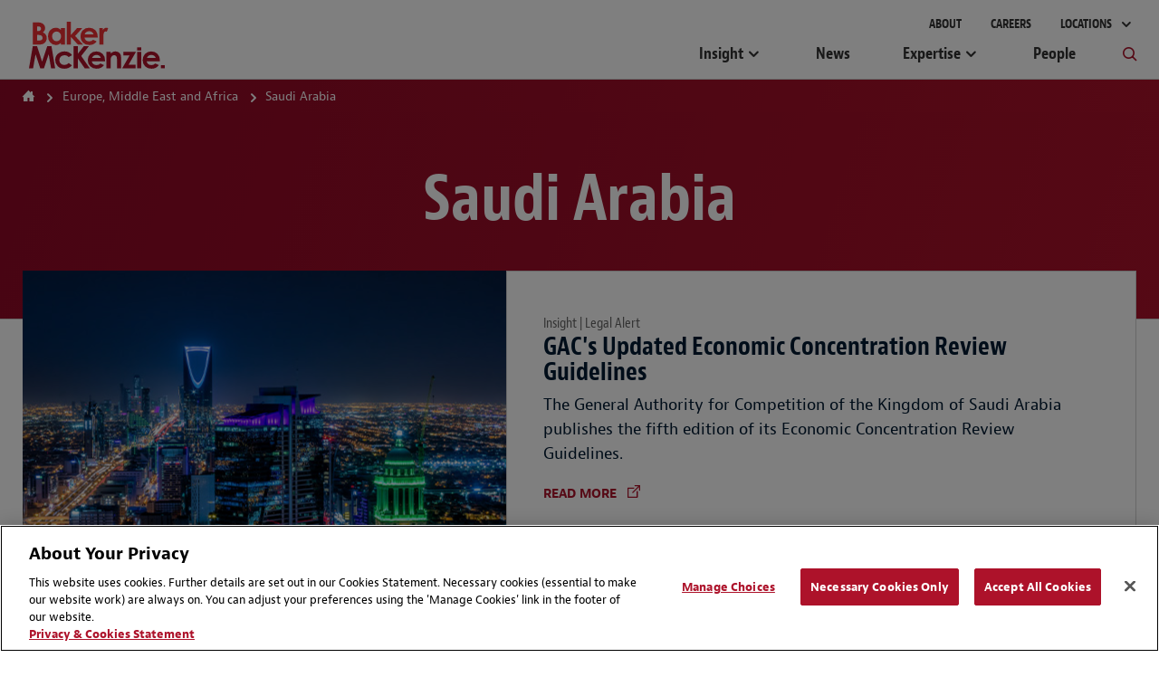

--- FILE ---
content_type: text/html; charset=utf-8
request_url: https://www.bakermckenzie.com/en/locations/emea/saudi-arabia
body_size: 17986
content:



<!DOCTYPE html>
<html lang="en" class="sg-doc no-touch">
<head>
    <meta charset="utf-8">

    
    <!-- OneTrust Cookies Consent Notice start -->
    <script src="https://cdn.cookielaw.org/scripttemplates/otSDKStub.js" type="text/javascript" charset="UTF-8" data-domain-script="03883eaa-d1c6-41ae-9d4c-8f19d46106ea"></script>
        <script type="text/javascript">
            function OptanonWrapper() { }
        </script>
    <script type="text/javascript" src="https://cdn.cookielaw.org/consent/03883eaa-d1c6-41ae-9d4c-8f19d46106ea/OtAutoBlock.js"></script>
    <!-- OneTrust Cookies Consent Notice end -->


        <!-- Global Site Tag (gtag.js) - Google Analytics -->
        <script async src="https://www.googletagmanager.com/gtag/js?id=UA-106844784-1"></script>
        <script>
            window.dataLayer = window.dataLayer || [];
            function gtag() { dataLayer.push(arguments) };
            gtag('js', new Date());

            gtag('config', 'UA-106844784-1');
        </script>
        <!-- Google Tag Manager -->
        <script>
            (function (w, d, s, l, i) {
                w[l] = w[l] || []; w[l].push({
                    'gtm.start':
                        new Date().getTime(), event: 'gtm.js'
                }); var f = d.getElementsByTagName(s)[0],
                    j = d.createElement(s), dl = l != 'dataLayer' ? '&l=' + l : ''; j.async = true; j.src =
                        'https://www.googletagmanager.com/gtm.js?id=' + i + dl; f.parentNode.insertBefore(j, f);
            })(window, document, 'script', 'dataLayer', 'GTM-KC7JVZD7');</script>
        <!-- End Google Tag Manager -->
        <!-- SEO FTW -->
<title>Saudi Arabia | Locations | Baker McKenzie</title>

<meta name="description" content="Serving our clients since 1979, Baker McKenzie has been a leading legal force in Saudi Arabia, with offices in Riyadh and Jeddah. Our team of over 60 ..." />
<meta name="keywords" content="" />

<!-- spiders must use meta description -->
<meta name="robots" content="noodp, noydir, index, follow">
<meta name="viewport" content="width=device-width, initial-scale=1">

<meta name="twitter:card" content="summary" />
<meta property="og:type" content="website" />

    <meta name="twitter:site" content="@bakermckenzie" />
    <meta property="og:url" content="https://www.bakermckenzie.com/en/locations/emea/saudi-arabia" />
    <meta property="og:site_name" content="Baker McKenzie" />
    <meta property="og:title" content="Saudi Arabia | Locations | Baker McKenzie" />
    <meta name="twitter:title" content="Saudi Arabia | Locations | Baker McKenzie">
    <meta property="og:description" content="Serving our clients since 1979, Baker McKenzie has been a leading legal force in Saudi Arabia, with offices in Riyadh and Jeddah. Our team of over 60 ..." />
    <meta name="twitter:description" content="Serving our clients since 1979, Baker McKenzie has been a leading legal force in Saudi Arabia, with offices in Riyadh and Jeddah. Our team of over 60 ..." />
    <meta property="og:image" content="https://www.bakermckenzie.com/en/-/media/images/locations/saudia_arabia_skyline_534x351.jpg?rev=d0a77c5195e2430b8a717a033d943638&amp;sc_lang=en" />
    <meta name="twitter:image" content="https://www.bakermckenzie.com/en/-/media/images/locations/saudia_arabia_skyline_534x351.jpg?rev=d0a77c5195e2430b8a717a033d943638&amp;sc_lang=en">

    <link rel="canonical" href="https://www.bakermckenzie.com/en/locations/emea/saudi-arabia" />
        <link rel="alternate" href="https://www.bakermckenzie.com/en/locations/emea/saudi-arabia" hreflang="en" />




    <!-- Icons Favicon -->
    <link rel="icon" href="/favicon.ico?v=2" type="image/x-icon">
    <!-- retina iPhone iOS 7 -->
    <link rel="apple-touch-icon" href="/assets/dist/main/images/Baker_icon_120x120.png" sizes="120x120">
    <!-- retina iPad pre iOS 7 -->
    <link rel="apple-touch-icon" href="/assets/dist/main/images/Baker_icon_144x144.png" sizes="144x144">
    <!-- retina iPad iOS 7 -->
    <link rel="apple-touch-icon" href="/assets/dist/main/images/Baker_icon_152x152.png" sizes="152x152">
    <!-- Win8 tile -->
    <!-- IE11 tiles -->
    <meta name="msapplication-square70x70logo" content="tile-tiny.png" />
    <meta name="msapplication-square150x150logo" content="tile-square.png" />
    <meta name="msapplication-wide310x150logo" content="tile-wide.png" />
    <meta name="msapplication-square310x310logo" content="tile-large.png" />

    <!-- toolkit styles -->
    <link rel="stylesheet" href="/assets/dist/main/styles/main.v-wcgotbtmazb8msefqoxow.css">
    <!-- /toolkit styles -->


        <script src="/assets/dist/common/scripts/modernizr.v-bxd29oftqqrtfah7jhvvmg.js"></script>
        <script src="/assets/dist/main/scripts/vendor.v-ucc2ppaywqmhoq3xhmpq.js"></script>
        <script src="/assets/dist/main/scripts/site-improve-custom.v-ccn3dyk23njiciicmxqu8q.js"></script>
        <script src="/assets/dist/main/scripts/main.v-6r5uejx9jcwifodqc9fa.js"></script>
        <script>
            var currentLanguageCode = "en";
        </script>
</head>
<body class="t-body js-binding-container">
    <a href="#maincontent" class="skip-link">Skip to content</a>
        <!-- Google Tag Manager (noscript) -->
        <noscript>
            <iframe src="https://www.googletagmanager.com/ns.html?id=GTM-KC7JVZD7"
                    height="0" width="0" style="display:none;visibility:hidden"></iframe>
        </noscript>
        <!-- End Google Tag Manager (noscript) -->

    <!-- Global overlay container for any video-->
    <div class="video-overlay"></div>

    


<div class="global-header global-header--dark  show-print">
    <div class="logo-print"><img class="logo" alt="Baker McKenzie" src="/assets/dist/main/images/bakerlogo_new.svg"></div>
</div>
<header class="global-header global-header--dark  hide-print">
    <div class="mobile-nav-header">
        <button class="primary-nav-trigger bm bm-mobile-menu" aria-label="Menu"></button>
        <a href="/en/"><img class="logo" alt="Baker McKenzie" src="/assets/dist/main/images/bakerlogo_new.svg" tabindex="-1"> </a>
        <button class="mobile-nav-locations-trigger bm bm-map-marker" aria-label="Locations"></button>
    </div>
    <div class="locations-nav" tabindex="0">
        <ul id="region-nav" class="regions hide-experience-editor" aria-hidden="true" aria-live="polite">
                <li class="region ">
                    <button class="region-description" tabindex="-1" aria-controls="asia-region-specific" aria-expanded="false"><span class="region-icon bm bm-region-asia"></span> <span class="region-label">Asia Pacific</span></button>
                    <div id="asia-region-specific" class="region-details menu-scroll-area" aria-hidden="true" aria-live="polite">
                            <div class="region-intro">Learn about Baker McKenzie in the <a href='/en/locations/asia-pacific'>Asia Pacific Region</a></div>
                                                        <div class="region-sub__header">
                                    Australia
                                </div>
                            <ul class="countries">
                                        <li class="country"><a class="country-label" tabindex="-1" href="/en/locations/asia-pacific/australia">Brisbane</a></li>
                                        <li class="country"><a class="country-label" tabindex="-1" href="/en/locations/asia-pacific/australia">Melbourne</a></li>
                                        <li class="country"><a class="country-label" tabindex="-1" href="/en/locations/asia-pacific/australia">Sydney</a></li>
                            </ul>
                                <div class="region-sub__header">
                                    East and South Asia
                                </div>
                            <ul class="countries">
                                        <li class="country"><a class="country-label" tabindex="-1" href="/en/locations/asia-pacific/china/beijing">Beijing</a></li>
                                        <li class="country"><a class="country-label" tabindex="-1" href="/en/locations/asia-pacific/china/hong-kong">Hong Kong</a></li>
                                        <li class="country"><a class="country-label" tabindex="-1" href="/en/locations/asia-pacific/china/shanghai">Shanghai</a></li>
                                        <li class="country"><a class="country-label" tabindex="-1" href="/en/locations/asia-pacific/korea">Seoul</a></li>
                                        <li class="country"><a class="country-label" tabindex="-1" href="/en/locations/asia-pacific/taiwan">Taipei</a></li>
                                        <li class="country"><a class="country-label" tabindex="-1" href="/en/locations/asia-pacific/japan">Tokyo</a></li>
                                        <li class="country"><a class="country-label" tabindex="-1" href="/en/locations/asia-pacific/india">India</a></li>
                            </ul>
                                <div class="region-sub__header">
                                    Southeast Asia
                                </div>
                            <ul class="countries">
                                        <li class="country"><a class="country-label" tabindex="-1" href="/en/locations/asia-pacific/thailand">Bangkok</a></li>
                                        <li class="country"><a class="country-label" tabindex="-1" href="/en/locations/asia-pacific/vietnam">Hanoi</a></li>
                                        <li class="country"><a class="country-label" tabindex="-1" href="/en/locations/asia-pacific/vietnam">Ho Chi Minh City</a></li>
                                        <li class="country"><a class="country-label" tabindex="-1" href="/en/locations/asia-pacific/indonesia">Jakarta</a></li>
                                        <li class="country"><a class="country-label" tabindex="-1" href="/en/locations/asia-pacific/malaysia">Kuala Lumpur</a></li>
                                        <li class="country"><a class="country-label" tabindex="-1" href="/en/locations/asia-pacific/philippines">Manila</a></li>
                                        <li class="country"><a class="country-label" tabindex="-1" href="/en/locations/asia-pacific/singapore">Singapore</a></li>
                            </ul>
                                                    <div class="region-initiatives">Learn about our initiatives in the <a href="/en/locations/asia-pacific/pacific-islands">Pacific Islands</a></div>
                                            </div>
                </li>
                            <li class="region ">
                    <button class="region-description" tabindex="-1" aria-controls="emea-region-specific" aria-expanded="false"> <span class="region-icon bm bm-region-emea"></span> <span class="region-label">EMEA</span> </button>
                    <div id="emea-region-specific" class="region-details menu-scroll-area" aria-hidden="true" aria-live="polite">

                            <div class="region-intro">Learn about Baker McKenzie in the <a href='/en/locations/emea'>Europe, Middle East and Africa Region</a></div>
                                                    <ul class="countries">
                                        <li class="country"><a class="country-label" tabindex="-1" href="/en/locations/emea/austria">Austria</a></li>
                                        <li class="country"><a class="country-label" tabindex="-1" href="/en/locations/emea/bahrain">Bahrain</a></li>
                                        <li class="country"><a class="country-label" tabindex="-1" href="/en/locations/emea/belgium">Belgium</a></li>
                                        <li class="country"><a class="country-label" tabindex="-1" href="/en/locations/emea/czech-republic">Czech Republic</a></li>
                                        <li class="country"><a class="country-label" tabindex="-1" href="/en/locations/emea/egypt">Egypt</a></li>
                                        <li class="country"><a class="country-label" tabindex="-1" href="/en/locations/emea/france">France</a></li>
                                        <li class="country"><a class="country-label" tabindex="-1" href="/en/locations/emea/germany">Germany</a></li>
                                        <li class="country"><a class="country-label" tabindex="-1" href="/en/locations/emea/hungary">Hungary</a></li>
                                        <li class="country"><a class="country-label" tabindex="-1" href="/en/locations/emea/italy">Italy</a></li>
                                        <li class="country"><a class="country-label" tabindex="-1" href="/en/locations/emea/kazakhstan">Kazakhstan</a></li>
                                        <li class="country"><a class="country-label" tabindex="-1" href="/en/locations/emea/luxembourg">Luxembourg</a></li>
                                        <li class="country"><a class="country-label" tabindex="-1" href="/en/locations/emea/morocco">Morocco</a></li>
                                        <li class="country"><a class="country-label" tabindex="-1" href="/en/locations/emea/netherlands">Netherlands</a></li>
                                        <li class="country"><a class="country-label" tabindex="-1" href="/en/locations/emea/poland">Poland</a></li>
                                        <li class="country"><a class="country-label" tabindex="-1" href="/en/locations/emea/qatar">Qatar</a></li>
                                        <li class="country"><a class="country-label" tabindex="-1" href="/en/locations/emea/saudi-arabia">Saudi Arabia</a></li>
                                        <li class="country"><a class="country-label" tabindex="-1" href="/en/locations/emea/south-africa">South Africa</a></li>
                                        <li class="country"><a class="country-label" tabindex="-1" href="/en/locations/emea/spain">Spain</a></li>
                                        <li class="country"><a class="country-label" tabindex="-1" href="/en/locations/emea/sweden">Sweden</a></li>
                                        <li class="country"><a class="country-label" tabindex="-1" href="/en/locations/emea/switzerland">Switzerland</a></li>
                                        <li class="country"><a class="country-label" tabindex="-1" href="/en/locations/emea/turkiye">T&#252;rkiye</a></li>
                                        <li class="country"><a class="country-label" tabindex="-1" href="/en/locations/emea/ukraine">Ukraine</a></li>
                                        <li class="country"><a class="country-label" tabindex="-1" href="/en/locations/emea/united-arab-emirates">United Arab Emirates</a></li>
                                        <li class="country"><a class="country-label" tabindex="-1" href="/en/locations/emea/united-kingdom">United Kingdom</a></li>
                            </ul>
                                                    <div class="region-initiatives"><p>Learn about our initiatives in&nbsp;<a href="/en/locations/emea/africa">Africa&nbsp;</a>and <a href="/en/locations/emea/mena">MENA</a></p></div>
                                            </div>
                </li>
                            <li class="region ">
                    <button aria-controls="latin-america-region-specific" tabindex="-1" aria-expanded="false" class="region-description"> <span class="region-icon bm bm-region-latinamerica"></span> <span class="region-label">Latin America</span> </button>
                    <div id="latin-america-region-specific" class="region-details menu-scroll-area" aria-hidden="true" aria-live="polite">

                            <div class="region-intro">Learn about Baker McKenzie in the <a href='/en/locations/latin-america'>Latin America Region</a></div>
                                                    <ul class="countries">
                                        <li class="country"><a class="country-label" tabindex="-1" href="/en/locations/latin-america/argentina">Argentina</a></li>
                                        <li class="country"><a class="country-label" tabindex="-1" href="https://www.trenchrossi.com/en/">Brazil*</a></li>
                                        <li class="country"><a class="country-label" tabindex="-1" href="/en/locations/latin-america/chile">Chile</a></li>
                                        <li class="country"><a class="country-label" tabindex="-1" href="/en/locations/latin-america/colombia">Colombia</a></li>
                                        <li class="country"><a class="country-label" tabindex="-1" href="/en/locations/latin-america/mexico">Mexico</a></li>
                                        <li class="country"><a class="country-label" tabindex="-1" href="/en/locations/latin-america/venezuela">Venezuela</a></li>
                            </ul>
                                                    <div class="region-initiatives"><p>Learn about our <a href="/en/locations/latin-america/pacific-alliance">Pacific Alliance </a>initiative &nbsp;</p></div>
                                                    <div class="region-disclaimer">*Baker McKenzie and Trench Rossi Watanabe have executed a strategic cooperation agreement</div>
                    </div>
                </li>
                            <li class="region show-details">
                    <button aria-controls="north-america-region-specific" tabindex="-1" aria-expanded="false" class="region-description"> <span class="region-icon bm bm-region-northamerica"></span> <span class="region-label">North America</span> </button>
                    <div id="north-america-region-specific" class="region-details menu-scroll-area" aria-hidden="true" aria-live="polite">

                            <div class="region-intro">Learn about Baker McKenzie in the <a href='/en/locations/north-america'>North America Region</a></div>
                                                    <ul class="countries">
                                        <li class="country"><a class="country-label" tabindex="-1" href="/en/locations/north-america/canada">Canada</a></li>
                                        <li class="country"><a class="country-label" tabindex="-1" href="/en/locations/north-america/united-states">United States</a></li>
                            </ul>
                                                                    </div>
                </li>
        </ul>
    </div>
    <div class="primary">
        <div class="logo-container">
            <a href="/en/" tabindex="-1">
                <img class="logo-full" alt="Baker McKenzie" src="/assets/dist/main/images/bakerlogo_new.svg">
                <img class="logo-full logo-full--white" alt="Baker McKenzie" src="/assets/dist/main/images/bakerlogo_new--white.svg">
            </a>
        </div>
        <div class="concierge-search-container">
            <div class="concierge-search">
                <form class="search-input" action="#" method="get">
                    <button class="button-submit" aria-label="Submit Search" type="submit"><div class="bm bm-search"></div></button>
                    <div role="button" class="bm bm-close mobile-close"></div>
                    <div class="input-container">
                        <label id="sitesearchlabel" class="accessible-label" for="sitesearch">How Can We Help?</label>
                        <input id="sitesearch" class="input" type="text" name="sitesearch" tabindex="0" aria-labelledby="sitesearchlabel">
                        <span class="sitesearch__placeholder">How Can We Help?</span>
                    </div>
                </form>
                <div class="search-results-dropdown concierge-search-results-container autocomplete-suggestions-wrapper" data-suggestedlabel="Suggested Results">
                </div>
            </div>
        </div>
        <nav class="primary-nav">
                    <ul class="upper-links">
                            <li class="upper-link">
                                <a class="upper-link-label" tabindex="0" href="/en/aboutus">About</a>
                            </li>
                            <li class="upper-link">
                                <a class="upper-link-label" tabindex="0" href="/en/careers">Careers</a>
                            </li>
                        <li class="upper-link all-locations-link">
                            <button tabindex="0" class="upper-link-label all-locations-label" aria-controls="region-nav" aria-expanded="false" aria-haspopup="true">
                                Locations
                            </button>
                        </li>
                    </ul>
                    <ul class="primary-links">
                                <li class="primary-link insight-links">
                                    <button class="primary-link-label insights-link-label" aria-controls="experience-list" aria-expanded="false" aria-haspopup="true" href="/en/insight">Insight</button>
                                    <div class="insight-nav">
                                        <div class="insight-nav__column">
                                            <div class="subcategory-label">Latest Thinking <a class="subcategory-label__link link--bold" href="/en/insight" tabindex="-1">View All</a></div>
                                                <div class="insight-nav__description"><p>Explore our insights by sector, practices and locations</p></div>

                                                <div class="subcategory-label current-awareness-label">Legal Updates <a class="subcategory-label__link link--bold" href="https://insightplus.bakermckenzie.com/bm/Home" tabindex="-1">View All</a></div>
                                                <div class="insight-nav__description">Access our repository of legal and regulatory updates</div>
                                        </div>
                                            <div class="insight-nav__column">
                                                <div class="subcategory-label">Trending Content</div>
                                                <ul class="insight-nav__topic-tags">
                                                        <li class="insight-nav__topic-tag"><a class="insight-nav__topic-tag-label" href="/en/insight/topics/cop-hub" tabindex="-1">COP30 Hub: STEPS to Net Zero</a></li>
                                                        <li class="insight-nav__topic-tag"><a class="insight-nav__topic-tag-label" href="/en/insight/topics/hydrogen" tabindex="-1">Hydrogen Hub</a></li>
                                                        <li class="insight-nav__topic-tag"><a class="insight-nav__topic-tag-label" href="/en/insight/topics/spotlight-on-india" tabindex="-1">Spotlight on India </a></li>
                                                        <li class="insight-nav__topic-tag"><a class="insight-nav__topic-tag-label" href="/en/insight/topics/esg-regulatory-hub" tabindex="-1">Resilience & ESG Hub </a></li>
                                                </ul>
                                            </div>
                                                                                    <div class="insight-nav__column">
                                                <div class="insight-nav__feature">
                                                        <div class="insight-nav__feature-type">  </div>
                                                                                                            <div class="insight-nav__feature-title">Data Centers Unlocked: What's New and What Matters</div>
                                                                                                            <div class="insight-nav__feature-copy">Legal perspectives and developing trends in today&rsquo;s data center landscape</div>
                                                                                                            <a class="insight-nav__feature-link link--bold" href="/en/insight/publications/2025/12/data-centers-unlocked" tabindex="-1">Read More</a>
                                                </div>
                                            </div>
                                    </div>
                                </li>
                                <li class="primary-link">
                                    <a class="primary-link-label insights-link-label" href="/en/newsroom">News</a>
                                </li>
                                <li class="primary-link expertise-links">
                                    <button class="primary-link-label" tabindex="0" aria-controls="experience-list" aria-expanded="false" aria-haspopup="true" href="javascript:void(0)">Expertise</button>
                                    <ul id="experience-list" class="subcategories hide-experience-editor menu-scroll-area" aria-hidden="true" aria-live="polite">
                                            <li class="subcategory">
                                                <div class="subcategory-label">Sectors</div>
                                                <ul class="secondary-links">
                                                    <li class="column column-full">
                                                        <ul>
                                                                <li class="secondary-link"> <a class="secondary-link-label expertise-link-item" tabindex="-1" aria-label="Consumer Goods &amp; Retail Industry" href="/en/expertise/industries/consumer-goods-and-retail"> Consumer Goods &amp; Retail</a> </li>
                                                                <li class="secondary-link"> <a class="secondary-link-label expertise-link-item" tabindex="-1" aria-label="Energy &amp; Infrastructure Industry" href="/en/expertise/industries/energy-mining--infrastructure"> Energy &amp; Infrastructure</a> </li>
                                                                <li class="secondary-link"> <a class="secondary-link-label expertise-link-item" tabindex="-1" aria-label="Financial Institutions Industry" href="/en/expertise/industries/financial-institutions"> Financial Institutions</a> </li>
                                                                <li class="secondary-link"> <a class="secondary-link-label expertise-link-item" tabindex="-1" aria-label="Healthcare &amp; Life Sciences Industry" href="/en/expertise/industries/healthcare"> Healthcare &amp; Life Sciences</a> </li>
                                                                <li class="secondary-link"> <a class="secondary-link-label expertise-link-item" tabindex="-1" aria-label="Industrials, Manufacturing &amp; Transportation Industry" href="/en/expertise/industries/industrials-manufacturing-transportation"> Industrials, Manufacturing &amp; Transportation</a> </li>
                                                                <li class="secondary-link"> <a class="secondary-link-label expertise-link-item" tabindex="-1" aria-label="Technology Industry" href="/en/expertise/industries/technology-media-telecommunications"> Technology</a> </li>
                                                        </ul>
                                                    </li>
                                                </ul>
                                            </li>
                                                                                    <li class="subcategory">
                                                <div class="subcategory-label">Solutions</div>
                                                <ul class="secondary-links">
                                                    <li class="column column-full">
                                                        <ul>
                                                                <li class="secondary-link"> <a class="secondary-link-label expertise-link-item" tabindex="-1" aria-label="Digital Transformation Service" href="/en/expertise/solutions/digital-transformation"> Digital Transformation</a> </li>
                                                                <li class="secondary-link"> <a class="secondary-link-label expertise-link-item" tabindex="-1" aria-label="Energy Transition Service" href="/en/expertise/solutions/energy-transition"> Energy Transition</a> </li>
                                                                <li class="secondary-link"> <a class="secondary-link-label expertise-link-item" tabindex="-1" aria-label="Reinvent by Baker McKenzie Service" href="/en/expertise/solutions/reinvent"> Reinvent by Baker McKenzie</a> </li>
                                                                <li class="secondary-link"> <a class="secondary-link-label expertise-link-item" tabindex="-1" aria-label="Supply Chains Service" href="/en/expertise/solutions/supply-chains"> Supply Chains</a> </li>
                                                                <li class="secondary-link"> <a class="secondary-link-label expertise-link-item" tabindex="-1" aria-label="Sustainability and ESG Service" href="/en/expertise/solutions/sustainability-and-esg"> Sustainability and ESG</a> </li>
                                                                <li class="secondary-link"> <a class="secondary-link-label expertise-link-item" tabindex="-1" aria-label="Transactions Service" href="/en/expertise/solutions/transactions"> Transactions</a> </li>
                                                                <li class="secondary-link"> <a class="secondary-link-label expertise-link-item" tabindex="-1" aria-label="Workforce Redesign Service" href="/en/expertise/solutions/workforce-redesign"> Workforce Redesign</a> </li>
                                                        </ul>
                                                    </li>
                                                </ul>
                                            </li>
                                                                                    <li class="subcategory">
                                                <div class="subcategory-label">Practices</div>
                                                <ul class="secondary-links">
                                                    <li class="column">
                                                        <ul>
                                                                <li class="secondary-link"> <a class="secondary-link-label expertise-link-item" tabindex="-1" aria-label="Antitrust &amp; Competition Practice" href="/en/expertise/practices/antitrust--competition"> Antitrust &amp; Competition</a> </li>
                                                                <li class="secondary-link"> <a class="secondary-link-label expertise-link-item" tabindex="-1" aria-label="Artificial Intelligence Practice" href="/en/expertise/practices/artificial-intelligence"> Artificial Intelligence</a> </li>
                                                                <li class="secondary-link"> <a class="secondary-link-label expertise-link-item" tabindex="-1" aria-label="Banking &amp; Finance Practice" href="/en/expertise/practices/banking--finance"> Banking &amp; Finance</a> </li>
                                                                <li class="secondary-link"> <a class="secondary-link-label expertise-link-item" tabindex="-1" aria-label="Capital Markets Practice" href="/en/expertise/practices/capital-markets"> Capital Markets</a> </li>
                                                                <li class="secondary-link"> <a class="secondary-link-label expertise-link-item" tabindex="-1" aria-label="Data, Technology, Privacy &amp; Cybersecurity Practice" href="/en/expertise/practices/data-technology-privacy-cybersecurity"> Data, Technology, Privacy &amp; Cybersecurity</a> </li>
                                                                <li class="secondary-link"> <a class="secondary-link-label expertise-link-item" tabindex="-1" aria-label="Dispute Resolution Practice" href="/en/expertise/practices/dispute-resolution"> Dispute Resolution</a> </li>
                                                                <li class="secondary-link"> <a class="secondary-link-label expertise-link-item" tabindex="-1" aria-label="Employment &amp; Compensation Practice" href="/en/expertise/practices/employment"> Employment &amp; Compensation</a> </li>
                                                                <li class="secondary-link"> <a class="secondary-link-label expertise-link-item" tabindex="-1" aria-label="Energy &amp; Infrastructure Practice" href="/en/expertise/practices/energy-mining--infrastructure"> Energy &amp; Infrastructure</a> </li>
                                                                <li class="secondary-link"> <a class="secondary-link-label expertise-link-item" tabindex="-1" aria-label="Environment &amp; Climate Change Practice" href="/en/expertise/practices/environment-and-climate-change"> Environment &amp; Climate Change</a> </li>
</ul></li><li class="column"><ul>                                                                <li class="secondary-link"> <a class="secondary-link-label expertise-link-item" tabindex="-1" aria-label="Funds &amp; Investment Management Practice" href="/en/expertise/practices/investment-funds"> Funds &amp; Investment Management</a> </li>
                                                                <li class="secondary-link"> <a class="secondary-link-label expertise-link-item" tabindex="-1" aria-label="Intellectual Property Practice" href="/en/expertise/practices/intellectual-property"> Intellectual Property</a> </li>
                                                                <li class="secondary-link"> <a class="secondary-link-label expertise-link-item" tabindex="-1" aria-label="International Commercial &amp; Trade Practice" href="/en/expertise/practices/international-commercial-trade"> International Commercial &amp; Trade</a> </li>
                                                                <li class="secondary-link"> <a class="secondary-link-label expertise-link-item" tabindex="-1" aria-label="Investigations, Compliance &amp; Ethics Practice" href="/en/expertise/practices/investigations-compliance-ethics"> Investigations, Compliance &amp; Ethics</a> </li>
                                                                <li class="secondary-link"> <a class="secondary-link-label expertise-link-item" tabindex="-1" aria-label="Mergers &amp; Acquisitions Practice" href="/en/expertise/practices/mergers--acquisitions"> Mergers &amp; Acquisitions</a> </li>
                                                                <li class="secondary-link"> <a class="secondary-link-label expertise-link-item" tabindex="-1" aria-label="Private Equity Practice" href="/en/expertise/practices/private-equity"> Private Equity</a> </li>
                                                                <li class="secondary-link"> <a class="secondary-link-label expertise-link-item" tabindex="-1" aria-label="Real Estate Practice" href="/en/expertise/practices/real-estate"> Real Estate</a> </li>
                                                                <li class="secondary-link"> <a class="secondary-link-label expertise-link-item" tabindex="-1" aria-label="Restructuring &amp; Insolvency Practice" href="/en/expertise/practices/restructuring-and-insolvency"> Restructuring &amp; Insolvency</a> </li>
                                                                <li class="secondary-link"> <a class="secondary-link-label expertise-link-item" tabindex="-1" aria-label="Tax Practice" href="/en/expertise/practices/tax"> Tax</a> </li>
                                                        </ul>
                                                    </li>
                                                </ul>
                                            </li>
                                    </ul>
                                </li>
                                <li class="primary-link">
                                    <a class="primary-link-label insights-link-label" href="/en/people">People</a>
                                </li>
                        <li class="primary-link search-link">
                            <button class="bm bm-search search-link-label" tabindex="0" aria-label="Toggle Global Search"></button>
                        </li>
                    </ul>
        </nav>
    </div>
</header>

    <!-- Modular Page add Breadcrumbs/Language Tools Since has no specific page -->

<main id="maincontent" class="main location-country" rel="main">

    
    <section class="page-header-options">
        <div class="page-header-breadcrumb">


    <div class="breadcrumb-nav breadcrumb-nav-composed">
        <ul class="nav-links">
                <li class="nav-link">
                        <a href="/en/">Home</a>
                </li>
                <li class="nav-link">
                        <a href="/en/locations/emea">Europe, Middle East and Africa</a>
                </li>
                <li class="nav-link">
                        <span>Saudi Arabia</span>
                </li>
        </ul>

    </div>
                    </div>
    </section>



        <figure class="page-header  no-bg-img page-title-large headline-module__wrapper headline-module__headline" style="">
            <div class="page-wrapper">
                
<div class="content">

    <h1 class="page-title">Saudi Arabia</h1>
        </div>
            </div>
        </figure>
        <div class="page-wrapper headline-module__page-header ">
            <section class="embed-card">
                <div class="embed-card__embed" style=background-image:url(&#39;/-/media/images/locations/saudia_arabia_skyline_534x351.jpg?rev=d0a77c5195e2430b8a717a033d943638&amp;sc_lang=en&#39;)>
                            <img class="headline-module__image" src="/-/media/images/locations/saudia_arabia_skyline_534x351.jpg?rev=d0a77c5195e2430b8a717a033d943638&amp;sc_lang=en" alt="Saudi Arabia skyline at nighttime " />
                </div>
                <div class="embed-card__content">
                        <div class="embed-card__tag">
                            Insight | Legal Alert
                        </div>
                                            <h4 class="embed-card__title">
                            GAC's Updated Economic Concentration Review Guidelines
                        </h4>
                                            <div class="embed-card__copy">
                            The General Authority for Competition of the Kingdom of Saudi Arabia publishes the fifth edition of its Economic Concentration Review Guidelines.
                        </div>
                                            <a href="https://insightplus.bakermckenzie.com/bm/antitrust-competition_1/saudi-arabia-gacs-updated-economic-concentration-review-guidelines" class="embed-card__link link--outbound">
                            Read More
                        </a>
                </div>
            </section>
        </div>

        <div class="orderable-modules">
                    <section class="global-module-page-wrapper global-module-page-wrapper-reduced">
                        



    <section class="featured-insights global-module">
        <div class="global-module-wrapper">
            <div class="featured-insights__collection ">
                            <div class="featured-insights__tile promo-content-tile">
                                <span class="promo-content-link promo-content-link--no-link promo-content-link__intro">
                                   <p style="text-align: left;">Access legal and regulatory updates impacting your business in Saudi Arabia. Search by country, sector and area of legal practice.</p>
<p style="text-align: left;"><a rel="noopener noreferrer" href="https://insightplus.bakermckenzie.com/bm/browse#/locations=saudi-arabia" target="_blank"><button class="button-red">Visit InsightPlus</button></a></p>
                                </span>
                            </div>


    <div class="featured-insights__tile promo-content-tile  ">
            <a class="promo-content-link" href="/en/newsroom/2025/12/riyadh-office-relocates-to-laysen-valley">
                


    <div class="container-table">


        <div class="container-row ">
            <div class="content">
                    <div class="content-meta-header">
                        <div class="content-type-label ">

                            News | Firm News
                        </div>

                    </div>

                    <div class="content-headline">Baker McKenzie Relocates Riyadh Office to Laysen Valley, Further Strengthening its Presence in Saudi Arabia</div>
                                    <div class="content-summary">Laysen Valley is one of the city&rsquo;s emerging business hubs.</div>
            </div>
        </div>
    </div>

            </a>

    </div>


    <div class="featured-insights__tile promo-content-tile  ">
            <a class="promo-content-link" href="https://insightplus.bakermckenzie.com/bm/capital-markets/saudi-arabia-the-capital-market-authority-issues-amended-investment-fund-regulations" target="">
                


    <div class="container-table">


        <div class="container-row ">
            <div class="content">
                    <div class="content-meta-header">
                        <div class="content-type-label ">

                            Insight | Legal Alert
                        </div>

                    </div>

                    <div class="content-headline">The Capital Market Authority issues amended Investment Fund Regulations</div>
                                    <div class="content-summary">These amendments are aimed at strengthening the regulatory framework, enhancing investor protection, and aligning with international best practices.</div>
            </div>
        </div>
    </div>

            </a>

    </div>
            </div>
        </div>
    </section>

                    </section>
                    <section class="global-module-page-wrapper">
                            <section class="overview-module global-module">
        <div class="global-module-wrapper">

    <div data-module-id="35d537f8-9771-4ffa-a7da-2377c00459e9" class="js-overview-expand">
                <div class="section-header-wrapper">
                    <h2 class="section-header">Overview</h2>
                </div>

        <div class="overview-intro description rte no-expand-text">
            <p>Serving our clients since 1979, Baker McKenzie has been a leading legal force in Saudi Arabia, with offices in Riyadh and Jeddah. Our team of over 60 experienced lawyers, combined with the global reach of our 74 offices worldwide, provides clients with unparalleled expertise and local knowledge to navigate the unique landscape of the Saudi legal market.</p>
<p>Beyond the numbers, what truly sets us apart is our deep-rooted understanding of the Saudi legal market and cultural landscape. Recognized as market leaders, we possess the expertise to anticipate and navigate intricate legal nuances and cultural differences that others might overlook. This foresight allows us to not only identify and mitigate potential risks but also unlock hidden opportunities that contribute to our clients' success.</p>
<p>Our services encompass a comprehensive range of legal areas, including:</p>
<ul>
    <li>Corporate and Commercial: Guiding businesses through formation, transactions, and ongoing operations.</li>
    <li>Regulatory and Public Policy: Navigating the evolving legal and regulatory environment.</li>
    <li>Competition and Merger Control: Ensuring compliance for mergers and acquisitions.</li>
    <li>Real Estate and Hospitality: Advising on all aspects of property transactions and investments in both sectors.</li>
    <li>Capital Markets: Assisting with capital raising and investment activities.</li>
    <li>Employment and Compensation: Counseling on all aspects of employment law, ensuring compliance and minimizing risks.</li>
    <li>Banking and Finance: Offering expert advice for banking and finance transactions.</li>
    <li>Construction and Projects: Guiding clients through project development, execution, and legal matters.</li>
    <li>Litigation and Dispute Resolution: Resolving disputes effectively and efficiently.</li>
</ul>
<p>Whether you're a multinational corporation entering the Saudi market or a local company seeking international expansion, we stand as your trusted partner.</p>
<p>For more information, please&nbsp;<a href="mailto:bakermckenzie.saudiarabia@bakermckenzie.com">contact us via email</a>.</p>
        </div>

    </div>
        </div>
    </section>

                    </section>




<section class="office-grid global-module global-module global-module-page-wrapper">
    <div class="global-module-wrapper">
        <h2 class="module-header">Offices</h2>
            <div class="office-grid-tiles">
                    <div class="office-tile no-right-margin">
                        <h3 class="office-title">Jeddah</h3>
                        <address>Bin Sulaiman Center, 6th Floor, Office No. 606,<br>Al-Khalidiyah District, <br>P.O. Box 40187<br>Prince Sultan Street and Rawdah Street Intersection<br>Jeddah 21499<br>Saudi Arabia</address>
                                                    <div class="office-contact">
                                    <span class="phone" data-phonenumber="+ 966 12 606 6200">Tel: + 966 12 606 6200</span>
                                                                    <span class="fax" data-phonenumber="+ 966 12 692 8001">Fax: + 966 12 692 8001</span>
                            </div>




                    </div>
                    <div class="office-tile no-right-margin">
                        <h3 class="office-title">Riyadh</h3>
                        <address>Tower 9, Level 1 & 2<br>Laysen Valley <br>Riyadh, KSA <br>PO Box 69103<br>Saudi Arabia</address>
                                                    <div class="office-contact">
                                    <span class="phone" data-phonenumber="+966 11 265 8900">Tel: +966 11 265 8900</span>
                                                                    <span class="fax" data-phonenumber="+966 11 265 8999">Fax: +966 11 265 8999</span>
                            </div>




                    </div>

            </div>
    </div>
</section>
                    <section class="global-module-page-wrapper">
                        

        <section class="tabs-module global-module ">
            <div class="global-module-wrapper">
                

                    <div class="tabs-panel-module js-tabs-panel-module">
                        
        <div class="tabs-panel-nav js-tabs-panel-nav">
            <button class="tabs-panel-nav-toggle js-tabs-panel-nav-trigger"></button>
            <ul class="tabs-panel-nav-list js-tabs-panel-nav-list">
                    <li class="tabs-panel-nav-item">
                        <button data-href="#ourexpertise" aria-controls="ourexpertise" class="tabs-panel-nav-link js-tabs-panel-nav-link is-selected" role="button">Our Expertise</button>
                    </li>
                    <li class="tabs-panel-nav-item">
                        <button data-href="#insight" aria-controls="insight" class="tabs-panel-nav-link js-tabs-panel-nav-link " role="button">Insight</button>
                    </li>
                    <li class="tabs-panel-nav-item">
                        <button data-href="#news" aria-controls="news" class="tabs-panel-nav-link js-tabs-panel-nav-link " role="button">News</button>
                    </li>
                    <li class="tabs-panel-nav-item">
                        <button data-href="#careers" aria-controls="careers" class="tabs-panel-nav-link js-tabs-panel-nav-link " role="button">Careers</button>
                    </li>
            </ul>
        </div>


                        
    <div class="tabs-panels-all js-tabs-panel-all">
                            <a class="tab-anchor" id="ourexpertise"></a>
                            <div class="tabs-panel js-tabs-panel">

    <div data-module-id="2dbbacd0-d5a0-4da9-9fd9-00672a925627" class="js-overview-expand">

        <div class="overview-intro description rte no-expand-text">
            <p>Our corporate and commercial lawyers specialize in M&amp;A and joint ventures, and advise clients on the formation and structuring of corporate entities, reorganizations, shareholder rights and management structures. We also have extensive experience in advising clients on regulatory and compliance and competition matters, as well as commercial litigation and arbitration practice enabling us to represent clients in contentious and non-contentious commercial matters in the Kingdom.</p>
<p>Our dedicated Capital Markets practice group specializes in both equity and debt capital markets. We've been involved either as issuer&rsquo;s or underwriter&rsquo;s counsel in numerous debt and equity offerings. Since the advent of the Capital Markets Law, the Firm has acted as transaction counsel on more than 30 IPOs in Saudi Arabia &mdash; more than any other law firm.</p>
<p>Our Banking &amp; Finance lawyers regularly advise sponsors and companies, private equity funds, banks and other financial institutions. We specialize in project finance, trade finance, government and ECA finance, real estate finance, acquisition finance, general corporate finance, aircraft and other asset based finance, debt restructuring &amp; insolvency, derivatives, funds and Islamic financing transactions.</p>
<p>With a dedicated team of lawyers, we have been involved in some of the most significant Islamic finance transactions in the Gulf region, and are recognized as experts in this field. We're experienced in structuring, documenting and advising on a wide range of Islamic banking and finance products currently being used by Islamic banks and financial institutions, including murabaha, mudaraba, Istisna&rsquo;a and parallel Istisna&rsquo;a, ijara, musharaka, wakala, sukuk, Islamic funds and various Islamic treasury products.</p>
<p>Our projects lawyers also work on public private partnerships (PPP) across several jurisdictions &mdash; a hot topic in the region as governments are increasingly using this model to execute their economic and social infrastructure projects. With extensive real estate experience in the Gulf region, we advise clients on all stages of the real estate lifecycle, from the initial land acquisition to corporate structuring and joint venturing, project financing, construction, development, sub-division, titling and leasing. Our construction lawyers advise on tendering, contracts and constructions disputes.</p>
        </div>

    </div>
                        </div>
                            <a class="tab-anchor" id="insight"></a>
                            <div data-panel class="tabs-panel js-tabs-panel">
                            <div class="description intro"><p style="text-align: center;">Get up-to-date information on the current legal and regulatory matters impacting your business. Search by country, industry and area of legal practice.</p>
<p style="text-align: center;"><a href="https://insightplus.bakermckenzie.com/bm/browse#/locations=saudi-arabia" target="_blank"><button class="button-red">Visit InsightPlus</button></a></p>
<br></div>
                        <div class="articles-related-module featured-insights js-articles-related-module">
                            <div class="featured-insights__collection js-article-list" data-child-selector="4">


    <div class="featured-insights__tile promo-content-tile ">
        <a href="/en/insight/publications/2024/07/antitrust-and-competition-trends-webinar-2024" class="promo-content-link">
            <div class="container-table">
                <div class="container-row">
                    <div class="content">
                            <div class="content-type-label">Insight | Recorded Webinar</div>
                                                    <div class="content-headline">Key Antitrust and Competition Trends for Emerging Markets in EMEA 2024</div>
                                                    <div class="content-summary">Our Antitrust &amp; Competition practitioners provided insights and practical takeaways to help navigate the evolving Competition enforcement landscape&nbsp;for emerging markets in the region.</div>
                    </div>
                </div>
            </div>
        </a>
    </div>


    <div class="featured-insights__tile promo-content-tile ">
        <a href="/en/insight/publications/guides/contingent-workforce" class="promo-content-link">
            <div class="container-table">
                <div class="container-row">
                    <div class="content">
                            <div class="content-type-label">Insight | Handbook</div>
                                                    <div class="content-headline">Contingent Workforce</div>
                                                    <div class="content-summary">Contingent workforce and flexible working continues to be a dominant issue in the current employment landscape.</div>
                    </div>
                </div>
            </div>
        </a>
    </div>
                                <div class="promo-content-tile featured-insights__tile view-all-placeholder">
                                    <a class="promo-content-link" href="/en/insight?locations=7961bcfc-fff7-4b99-a372-147cd76eb455&amp;articletypes=9cbfe518-3bc0-4632-ae13-6ac9cee8eb31&amp;scroll=1000&amp;usefallback=true">
                                        <div class="container-table">
                                            <div class="container-row">
                                                <span class="button-red">View All Insight</span>
                                            </div>
                                        </div>
                                    </a>
                                </div>
                            </div>
                        </div>
                    </div>
                            <a class="tab-anchor" id="news"></a>
                            <div data-panel class="tabs-panel js-tabs-panel">
                        <div class="articles-related-module featured-insights js-articles-related-module">
                            <div class="featured-insights__collection js-article-list" data-child-selector="4">


    <div class="featured-insights__tile promo-content-tile ">
        <a href="/en/newsroom/2025/12/alramz-ipo" class="promo-content-link">
            <div class="container-table">
                <div class="container-row">
                    <div class="content">
                            <div class="content-type-label">News | Deal Announcement</div>
                                                    <div class="content-headline">Baker McKenzie Legal Counsel to Alramz Real Estate Company on Successful IPO</div>
                                                    <div class="content-summary">We have advised Alramz, a leading real estate developer in Saudi Arabia, on its successful IPO on the main market of the Saudi Exchange (Tadawul).</div>
                    </div>
                </div>
            </div>
        </a>
    </div>


    <div class="featured-insights__tile promo-content-tile ">
        <a href="/en/newsroom/2025/12/riyadh-office-relocates-to-laysen-valley" class="promo-content-link">
            <div class="container-table">
                <div class="container-row">
                    <div class="content">
                            <div class="content-type-label">News | Firm News</div>
                                                    <div class="content-headline">Baker McKenzie Relocates Riyadh Office to Laysen Valley, Further Strengthening its Presence in Saudi Arabia</div>
                                                    <div class="content-summary">The Firm&apos;s Riyadh office has relocated to Laysen Valley, one of the city&rsquo;s emerging business hubs and host to more than 50 prominent local and multinational businesses.</div>
                    </div>
                </div>
            </div>
        </a>
    </div>


    <div class="featured-insights__tile promo-content-tile ">
        <a href="/en/newsroom/2025/12/snb-capital-and-efg-hermes-acting-in-almasar-education-ipo" class="promo-content-link">
            <div class="container-table">
                <div class="container-row">
                    <div class="content">
                            <div class="content-type-label">News | Deal Announcement</div>
                                                    <div class="content-headline">Baker McKenzie Advises SNB Capital and EFG Hermes on Almasar Alshamil Education IPO</div>
                                                    <div class="content-summary">SNB Capital acted as the sole financial advisor, underwriter and lead manager and joint bookrunner with EFG Hermes in the successful IPO of Almasar Education on the main market of the Saudi Exchange ...</div>
                    </div>
                </div>
            </div>
        </a>
    </div>


    <div class="featured-insights__tile promo-content-tile ">
        <a href="/en/newsroom/2025/11/buruj-cooperative-merges-with-medgulf" class="promo-content-link">
            <div class="container-table">
                <div class="container-row">
                    <div class="content">
                            <div class="content-type-label">News | Deal Announcement</div>
                                                    <div class="content-headline">Baker McKenzie Assists Buruj Cooperative in its Successful Merger with Medgulf</div>
                                                    <div class="content-summary">We have advised Buruj Cooperative&nbsp; Insurance Company on its successful merger with the Mediterranean and Gulf Insurance and Reinsurance Company, which was approved by the general assemblies of ...</div>
                    </div>
                </div>
            </div>
        </a>
    </div>


    <div class="featured-insights__tile promo-content-tile ">
        <a href="/en/newsroom/2025/10/the-arab-energy-fund" class="promo-content-link">
            <div class="container-table">
                <div class="container-row">
                    <div class="content">
                            <div class="content-type-label">News | Deal Announcement</div>
                                                    <div class="content-headline">Baker McKenzie Cairo Legal Counsel to The Arab Energy Fund on Strategic Investment in Tagaddod, a Tech-Powered Biofuel Feedstocks Platform</div>
                                                    <div class="content-summary">We advised The Arab Energy Fund on its Series A investment in Tagaddod in Africa, Asia, and Europe. The round also included FMO, VKAV, and A15.</div>
                    </div>
                </div>
            </div>
        </a>
    </div>


    <div class="featured-insights__tile promo-content-tile ">
        <a href="/en/newsroom/2025/09/dar-almajed" class="promo-content-link">
            <div class="container-table">
                <div class="container-row">
                    <div class="content">
                            <div class="content-type-label">News | Deal Announcement</div>
                                                    <div class="content-headline">Baker McKenzie Legal Advisor to Dar AlMajed Real Estate Company on its SAR 1.26 billion Tadawul IPO</div>
                                                    <div class="content-summary">We have advised Dar AlMajed Real Estate Company (&ldquo;AlMajdiah&rdquo; or the &ldquo;the Company&rdquo;), one of Saudi Arabia&apos;s leading real estate developers, on its successful Initial Public ...</div>
                    </div>
                </div>
            </div>
        </a>
    </div>


    <div class="featured-insights__tile promo-content-tile ">
        <a href="/en/newsroom/2025/06/mena-partner-promotions-2025" class="promo-content-link">
            <div class="container-table">
                <div class="container-row">
                    <div class="content">
                            <div class="content-type-label">News</div>
                                                    <div class="content-headline">Baker McKenzie Announces 2025 Partner Promotions including in MENA</div>
                                                    <div class="content-summary">Mostafa Lotayef is promoted to partner in the Cairo office, highlighting the Firm&rsquo;s continued investment in the MENA region.</div>
                    </div>
                </div>
            </div>
        </a>
    </div>


    <div class="featured-insights__tile promo-content-tile ">
        <a href="/en/newsroom/2025/03/hsbc-saudi-arabia-as-underwriter-in-derayah-ipo" class="promo-content-link">
            <div class="container-table">
                <div class="container-row">
                    <div class="content">
                            <div class="content-type-label">News | Deal Announcement</div>
                                                    <div class="content-headline">Baker McKenzie Acts for HSBC Saudi Arabia in Derayah Financial Company's SAR 1.5 Billion Tadawul IPO</div>
                                                    <div class="content-summary">HSBC Saudi Arabia is the sole underwriter, financial advisor, bookrunner, global coordinator, and lead manager in the IPO of Derayah on the main market of the Saudi Exchange (Tadawul).</div>
                    </div>
                </div>
            </div>
        </a>
    </div>


    <div class="featured-insights__tile promo-content-tile ">
        <a href="/en/newsroom/2025/02/fakieh-poultry-farms-co-in-strategic-sale" class="promo-content-link">
            <div class="container-table">
                <div class="container-row">
                    <div class="content">
                            <div class="content-type-label">News | Deal Announcement</div>
                                                    <div class="content-headline">Baker McKenzie Advises Fakieh Poultry Farms Co in Strategic Sale of Stake in Al Tazaj Fakieh BBQ</div>
                                                    <div class="content-summary">We advised Fakieh Poultry Farms Co on the sale of 30% of their stake in Fakieh&rsquo;s subsidiary, Al Tazaj Fakieh BBQ Chicken Company.</div>
                    </div>
                </div>
            </div>
        </a>
    </div>


    <div class="featured-insights__tile promo-content-tile ">
        <a href="/en/newsroom/2025/01/nice-one-beauty-ipo" class="promo-content-link">
            <div class="container-table">
                <div class="container-row">
                    <div class="content">
                            <div class="content-type-label">News | Deal Announcement</div>
                                                    <div class="content-headline">Baker McKenzie Advises Nice One Beauty Digital Marketing Company on its IPO</div>
                                                    <div class="content-summary">We advised Nice One Beauty Digital Marketing Company on its successful Initial Public Offering (IPO) on the Tadawul Main Market.</div>
                    </div>
                </div>
            </div>
        </a>
    </div>


    <div class="featured-insights__tile promo-content-tile ">
        <a href="/en/newsroom/2024/12/savola-group-rights-issue" class="promo-content-link">
            <div class="container-table">
                <div class="container-row">
                    <div class="content">
                            <div class="content-type-label">News | Deal Announcement</div>
                                                    <div class="content-headline">Baker McKenzie Advises the Savola Group in SAR 6B Rights Issue and Distribution of Savola Group's Entire 34.52% Stake in Almarai Company</div>
                                                    <div class="content-summary">The Firm advised the Savola Group in executing three interlinked transactions that mark a historic milestone for Savola.</div>
                    </div>
                </div>
            </div>
        </a>
    </div>
                                <div class="promo-content-tile featured-insights__tile view-all-placeholder">
                                    <a class="promo-content-link" href="/en/newsroom?locations=7961bcfc-fff7-4b99-a372-147cd76eb455&amp;scroll=350&amp;usefallback=true">
                                        <div class="container-table">
                                            <div class="container-row">
                                                <span class="button-red">View All News</span>
                                            </div>
                                        </div>
                                    </a>
                                </div>
                            </div>
                                <button data-scroll-up="true" data-label-expand="See More News" data-label-collapse="See Less News" class="button-red button-expand js-button-expand">See More News</button>
                        </div>
                    </div>
                            <a class="tab-anchor" id="careers"></a>
                            <div class="tabs-panel js-tabs-panel">

    <div data-module-id="f8e326c4-4012-4f86-8bfb-d6e6a36f7426" class="js-overview-expand">

        <div class="overview-intro description rte no-expand-text">
            <h4>Why Launch Your Legal Career Here?</h4>
<p>We're passionate about providing comprehensive legal guidance across local, regional and international transactions. We offer you the chance to:</p>
<ul>
    <li>Make an impact: Be part of a leading law firm known for its innovative solutions and exceptional client service.</li>
    <li>Work with the best: Collaborate with a talented and diverse team in a hardworking, friendly and supportive environment.</li>
    <li>Grow your expertise: Gain invaluable experience on a wide range of deals and hone your legal skills.</li>
</ul>
<p><strong>Inclusion, Diversity &amp; Equity: Our core value</strong></p>
<p>We believe in the power of a diverse and inclusive workplace. It's not just about who we are, it's about the exceptional results we achieve together. When people with different backgrounds and perspectives come together, we create the most innovative solutions for our clients.</p>
<p><strong>Ready to join?</strong></p>
<p>We encourage you to apply directly!  Feel free to <a href="mailto:Careers.SaudiArabia@bakermckenzie.com?subject=Saudi%20Arabia%20Careers">email us your resume</a>, or if you have any questions or require adjustments during the application process, don't hesitate to reach out. We're here to help! </p>
        </div>

    </div>
                        </div>
    </div>

                    </div>
            </div>
        </section>    


                    </section>
                    <section class="global-module-page-wrapper">
                        
        <section class="contact-module js-contact-module contact-module-default-bg contact-module-center global-module">
            <div class="global-module-wrapper">
                    <div class="section-header-wrapper">
                        <h2 class="section-header">Key Contacts</h2>
                    </div>

                    <ul class="main-contacts">
                        <li class="contact-information">

                            
                            
    <a href="/en/people/n/nassar-karim-b" class="professional-tile">
        
    <div class="content">
        <figure class="profile-image">
                <img src="/-/media/images/people/n/nassar-karim-b/riyadhnassarkarimb03437.jpg?rev=1fe2b684a94b47e7a828ac8025b7a349&amp;sc_lang=en" alt="Photo, Karim B. Nassar" />
        </figure>
        <div class="profile">
            <h3 class="name">Karim B. Nassar</h3>

                <div class="title">Partner</div>

                <ul class="locations">
                        <li class="location">
                            Riyadh
                        </li>
                </ul>

            <div class="bottom">
                    <div class="contact">
                            <span class="phone" data-phonenumber="+ 966 11 265 8915">+ 966 11 265 8915</span>
                                                    <span href="#" data-email="karim.nassar" data-emaildom="bakermckenzie.com" class="contact-link-url email">Email</span>
                    </div>

            </div>
        </div>
    </div>

    </a>



                        </li>
                        <li class="contact-information">

                            
                            
    <a href="/en/people/a/alajlan-abdulrahman" class="professional-tile">
        
    <div class="content">
        <figure class="profile-image">
                <img src="/-/media/images/people/a/alajlan-abdulrahman/abdulrahman_alajlan_172x215.jpg?rev=201027c71b2b48dcb48845d02fa4c6af&amp;sc_lang=en" alt="Photo, Abdulrahman AlAjlan" />
        </figure>
        <div class="profile">
            <h3 class="name">Abdulrahman AlAjlan</h3>

                <div class="title">Partner</div>

                <ul class="locations">
                        <li class="location">
                            Riyadh
                        </li>
                </ul>

            <div class="bottom">
                    <div class="contact">
                            <span class="phone" data-phonenumber="+ 966 11 265 8948">+ 966 11 265 8948</span>
                                                    <span href="#" data-email="abdulrahman.alajlan" data-emaildom="bakermckenzie.com" class="contact-link-url email">Email</span>
                    </div>

            </div>
        </div>
    </div>

    </a>



                        </li>
                        <li class="contact-information">

                            
                            
    <a href="/en/people/y/younes-zahi-y" class="professional-tile">
        
    <div class="content">
        <figure class="profile-image">
                <img src="/-/media/images/people/y/younes-zahi-y/riyadh_younes_zahi_21213.jpg?rev=cc3e0f6f0f14466b83d79dbb84f22989&amp;sc_lang=en" alt="Photo, Zahi Y. Younes" />
        </figure>
        <div class="profile">
            <h3 class="name">Zahi Y. Younes</h3>

                <div class="title">Partner</div>

                <ul class="locations">
                        <li class="location">
                            Riyadh
                        </li>
                </ul>

            <div class="bottom">
                    <div class="contact">
                            <span class="phone" data-phonenumber="+ 966 11 2658900">+ 966 11 2658900</span>
                                                    <span href="#" data-email="ZAHI.YOUNES" data-emaildom="BAKERMCKENZIE.COM" class="contact-link-url email">Email</span>
                    </div>

            </div>
        </div>
    </div>

    </a>



                        </li>
                    </ul>

                

                        <button id="view-more" class="button-red contact-module-basic-button" onclick="window.location.href='/en/people?locations=7961bcfc-fff7-4b99-a372-147cd76eb455&amp;scroll=0&amp;usefallback=true'">View All Contacts in Saudi Arabia</button>
            </div>
            
        </section>

                    </section>
        </div>
</main>

    <footer class="global-footer">
        <div class="communication-footer hide-print">
            <ul class="social-links">
                    <li class="social-link"><a class="bm bm-linkedin" aria-label="Baker McKenzie LinkedIn " href="http://www.linkedin.com/company/baker-&amp;-mckenzie?trk=cp_followed_name_baker-%26-mckenzie"></a></li>
                                                                    <li class="social-link"><a class="bm bm-youtube" aria-label="Baker McKenzie YouTube" href="https://www.youtube.com/BakerMcKenzieGlobal"></a></li>
                                    <li class="social-link"><a class="bm bm-we-chat" aria-label="Baker McKenzie WeChat" href="https://www.bakermckenziefenxun.com/wechat"></a></li>
                                    <li class="social-link"><a class="bm bm-rss" aria-label="Baker McKenzie RSS" href="/en/rss-landing#rss"></a></li>
            </ul>
        </div>
    <div class="footer-nav hide-print">
            <ul class="utility-links">
                        <li class="utility-link"><a href="/en/disclaimers" >Disclaimers</a></li>
                        <li class="utility-link"><a href="/en/privacy" >Privacy &amp; Cookies Statement</a></li>
                        <li class="utility-link"><a href="#" class="ot-sdk-show-settings" title="Manage Choices" >Manage Cookies</a></li>
                        <li class="utility-link"><a href="/en/ccpa-disclosures" >CCPA Privacy Disclosures</a></li>
                        <li class="utility-link"><a href="/en/contactus" >Contact Us</a></li>
                        <li class="utility-link"><a href="/en/newsroom/media-contacts" >Media Contacts</a></li>
                        <li class="utility-link"><a href="/en/insight/blogs" >Blogs</a></li>
                        <li class="utility-link"><a href="/en/bm-online" >BM Online</a></li>
            </ul>
        
    </div>
    <div class="copyright">
<p><span>Attorney Advertising | &copy; 2025 Baker McKenzie</span></p>    </div>
</footer>



    <div class="filter-overlay"></div>
        <script type="text/javascript">
            window.siteEmailDisclaimer = '/en/email-disclaimer';
        </script>
        <script src="/assets/dist/main/scripts/page/siteBinding.v-tskaal7j62nghz1d6p9umw.js"></script>
        <script type="text/javascript">
            /*<![CDATA[*/
            (function () {
                var sz = document.createElement('script'); sz.type = 'text/javascript'; sz.async = true;
                sz.src = '//us2.siteimprove.com/js/siteanalyze_61281923.js';
                var s = document.getElementsByTagName('script')[3]; s.parentNode.insertBefore(sz, s);
            })();
            /*]]>*/
        </script>
        <script type="text/javascript">
            (function () {
                var didInit = false;
                function initMunchkin() {
                    if (didInit === false) {
                        didInit = true;
                        Munchkin.init('000-SJL-624');
                    }
                }
                var s = document.createElement('script');
                s.type = 'text/javascript';
                s.async = true;
                s.src = '//munchkin.marketo.net/munchkin.js';
                s.onreadystatechange = function () {
                    if (this.readyState == 'complete' || this.readyState == 'loaded') {
                        initMunchkin();
                    }
                };
                s.onload = initMunchkin;
                document.getElementsByTagName('head')[0].appendChild(s);
            })();
        </script>
        <script type="text/javascript">
            _linkedin_partner_id = "2048076";
            window._linkedin_data_partner_ids = window._linkedin_data_partner_ids || [];
            window._linkedin_data_partner_ids.push(_linkedin_partner_id);
        </script>
        <script type="text/javascript">
            (function (l) {
                if (!l) {
                    window.lintrk = function (a, b) { window.lintrk.q.push([a, b]) };
                    window.lintrk.q = []
                }
                var s = document.getElementsByTagName("script")[3];
                var b = document.createElement("script");
                b.type = "text/javascript"; b.async = true;
                b.src = "https://snap.licdn.com/li.lms-analytics/insight.min.js";
                s.parentNode.insertBefore(b, s);
            })(window.lintrk);
        </script>
        <noscript>
            <img height="1" width="1" style="display:none;" alt="" src="https://px.ads.linkedin.com/collect/?pid=2048076&fmt=gif" />
        </noscript>
        <script type="text/javascript">
            function Check_Version() {
                var rv = -1; // Return value assumes failure.

                if (navigator.appName == 'Microsoft Internet Explorer') {

                    var ua = navigator.userAgent,
                        re = new RegExp("MSIE ([0-9]{1,}[\\.0-9]{0,})");

                    if (re.exec(ua) !== null) {
                        rv = parseFloat(RegExp.$1);
                    }
                }
                else if (navigator.appName == "Netscape") {
                    /// in IE 11 the navigator.appVersion says 'trident'
                    /// in Edge the navigator.appVersion does not say trident
                    if (navigator.appVersion.indexOf('Trident') === -1) rv = 12;
                    else rv = 11;
                }

                return rv;
            }

            $(document).ready(function () {
                $('.language-menu > .drop-down-menu').click(function () {
                    $('.headline-module').hide();
                    $('.headline-module').show();
                });
            })
        </script>
</body>
</html>


--- FILE ---
content_type: image/svg+xml
request_url: https://www.bakermckenzie.com/assets/dist/main/images/arrow-out-red.svg
body_size: 197
content:
<?xml version="1.0" encoding="UTF-8"?>
<svg width="18px" height="18px" viewBox="0 0 18 18" version="1.1" xmlns="http://www.w3.org/2000/svg" xmlns:xlink="http://www.w3.org/1999/xlink">
    <!-- Generator: Sketch 47.1 (45422) - http://www.bohemiancoding.com/sketch -->
    <title>arrow</title>
    <desc>Created with Sketch.</desc>
    <defs></defs>
    <g id="Page-1" stroke="none" stroke-width="1" fill="none" fill-rule="evenodd">
        <g id="Desktop-HD" transform="translate(-859.000000, -2577.000000)" fill-rule="nonzero" fill="#ad122a">
            <g id="arrow" transform="translate(859.000000, 2577.000000)">
                <path d="M17.196386,0 L10.7678195,0 C10.324026,0 9.96424009,0.359786752 9.96424009,0.803581294 C9.96424009,1.24737584 10.324026,1.60716259 10.7678195,1.60716259 L15.2564079,1.60716259 L6.98537147,9.87825258 C6.67154284,10.1920819 6.67154284,10.7008245 6.98537147,11.0146539 C7.14223399,11.1715513 7.34788514,11.25 7.55353628,11.25 C7.75918743,11.25 7.96487311,11.1715858 8.12177016,11.0146194 L16.3928411,2.74356389 L16.3928411,7.23216259 C16.3928411,7.67595713 16.752627,8.03574388 17.1964206,8.03574388 C17.6402141,8.03574388 18,7.67595713 18,7.23216259 L18,0.803581294 C17.9999655,0.359786752 17.6401795,0 17.196386,0 Z" id="Shape"></path>
                <path d="M13.8124573,8.24998836 C13.363733,8.24998836 12.9999496,8.61377262 12.9999496,9.06249806 L12.9999496,16.3750155 L1.6249806,16.3750155 L1.6249806,4.99998448 L8.9374806,4.99998448 C9.38620497,4.99998448 9.74998836,4.63620022 9.74998836,4.18747479 C9.74998836,3.73874935 9.38620497,3.375 8.9374806,3.375 L0.812507758,3.375 C0.36378339,3.375 0,3.73878426 0,4.1875097 L0,17.1875252 C0,17.6362157 0.36378339,18 0.812507758,18 L13.8124922,18 C14.2612166,18 14.625,17.6362157 14.625,17.1874903 L14.625,9.06249806 C14.6249651,8.61377262 14.2611817,8.24998836 13.8124573,8.24998836 Z" id="Shape"></path>
            </g>
        </g>
    </g>
</svg>

--- FILE ---
content_type: application/javascript
request_url: https://www.bakermckenzie.com/assets/dist/main/scripts/main.v-6r5uejx9jcwifodqc9fa.js
body_size: 11420
content:
!function e(t,i,n){function o(a,r){if(!i[a]){if(!t[a]){var l="function"==typeof require&&require;if(!r&&l)return l(a,!0);if(s)return s(a,!0);var c=new Error("Cannot find module '"+a+"'");throw c.code="MODULE_NOT_FOUND",c}var d=i[a]={exports:{}};t[a][0].call(d.exports,function(e){var i=t[a][1][e];return o(i?i:e)},d,d.exports,e,t,i,n)}return i[a].exports}for(var s="function"==typeof require&&require,a=0;a<n.length;a++)o(n[a]);return o}({1:[function(e,t,i){e("./features/utility.js"),e("./features/concierge-search-autocomplete.js"),e("./features/global-header-menu-triggers.js"),e("./features/drop-down-menu.js"),e("./features/search-dropdown-filters.js"),e("./features/mobile-accordion-filters-triggers.js"),e("./features/section-navigation-dropdown-controls"),e("./features/contact-module-expand"),e("./features/overview-expand"),e("./features/section-tabs-dropdown"),e("./features/spotlight-carousel"),e("./features/gallery-carousel"),e("./features/sticky-arrow.js"),e("./features/tabs-panel-module.js"),e("./features/articles-related-module.js"),e("./features/video-overlay.js"),e("./features/social-tags.js"),e("./features/modal-layout.js"),e("./features/external-links-new-window.js"),e("./features/feedback"),e("./features/left-right-content-adjust.js"),e("./features/rte-accordion.js"),e("./features/drop-down-module"),e("./features/cookie-disclaimer"),e("./features/topic-selector"),e("./features/hero-insights"),e("./features/home-featured-insights"),e("./features/scroll-animation"),e("./features/site-search-triggers")},{"./features/articles-related-module.js":2,"./features/concierge-search-autocomplete.js":3,"./features/contact-module-expand":4,"./features/cookie-disclaimer":5,"./features/drop-down-menu.js":6,"./features/drop-down-module":7,"./features/external-links-new-window.js":8,"./features/feedback":9,"./features/gallery-carousel":10,"./features/global-header-menu-triggers.js":11,"./features/hero-insights":12,"./features/home-featured-insights":13,"./features/left-right-content-adjust.js":14,"./features/mobile-accordion-filters-triggers.js":15,"./features/modal-layout.js":16,"./features/overview-expand":17,"./features/rte-accordion.js":18,"./features/scroll-animation":19,"./features/search-dropdown-filters.js":20,"./features/section-navigation-dropdown-controls":21,"./features/section-tabs-dropdown":22,"./features/site-search-triggers":23,"./features/social-tags.js":24,"./features/spotlight-carousel":25,"./features/sticky-arrow.js":26,"./features/tabs-panel-module.js":27,"./features/topic-selector":28,"./features/utility.js":29,"./features/video-overlay.js":30}],2:[function(e,t,i){"use strict";$(document).ready(function(){var e,t,i;e=$(".js-articles-related-module"),0!==e.length&&(i=e.data("child-selector"),i=i?i:"4",t=e.find(".js-button-expand"),t.click(function(){var e=$(this);if(document.activeElement.blur(),e.prev().find(".promo-content-tile:nth-of-type(n+"+i+")").slideToggle(),e.hasClass("expanded")){e.text(e.data("label-expand")).removeClass("expanded");var t=e.data("scroll-up");if(t){var n=$(e.parents("section").get(0)),o=void 0!=n?n.offset().top:0;$("html,body").animate({scrollTop:o})}}else e.text(e.data("label-collapse")).addClass("expanded")}))})},{}],3:[function(e,t,i){"use strict";function n(e){function t(e,t){var n="";return""!==e.SectionID&&"00000000-0000-0000-0000-000000000000"!==e.SectionID&&""!==e.ViewAllResultsLabel&&(n='<span class="view-all"><a href="'+i(t,e.SectionID)+'">'+e.ViewAllResultsLabel+'<span class="icon-right bm bm-external-link"></span></a></span>'),n}function i(e,t){return l+encodeURIComponent(e)+"&sections="+encodeURIComponent(t)}var n,o,s,a={acInput:null,currentLanguageCode:"en",serviceUrlFormal:"/{LanguageKey}/api/sitecore/section/gettypeahead",searchPageUrlFormal:"/{LanguageKey}/sitesearch/?keyword=",appendTo:null,groupBy:null},e=$.extend({},a,e),r=e.serviceUrlFormal.replace("{LanguageKey}",e.currentLanguageCode),l=e.searchPageUrlFormal.replace("{LanguageKey}",e.currentLanguageCode),c=function(){return{escapeRegExChars:function(e){return e.replace(/[\-\[\]\/\{\}\(\)\*\+\?\.\\\^\$\|]/g,"\\$&")},createNode:function(e){var t=document.createElement("div");return t.className=e,t.style.position="absolute",t.style.display="none",t}}}(),d=e.acInput.closest(".search-input");e.acInput.autocomplete({maxHeight:"100%",appendTo:e.appendTo,serviceUrl:r,searchUrl:l,noCache:!0,minChars:3,dataType:"json",contentType:"application/json; charset=utf-8",groupBy:e.groupBy,triggerSelectOnValidInput:!1,onSelect:function(e){1==e.isLink?window.location.href=e.Url:window.location.href=l+'"'+encodeURIComponent(e.value)+'"'},transformResult:function(e,i){return{suggestions:$.map(e,function(e){return{data:{id:e.ID,category:e.Category+t(e,i)},value:e.Name,Url:e.Url,isLink:e.IsLink,CssClass:e.CssClass}})}},formatResult:function(e,t){if(s=t.replace(/"/gi,"").replace(/�/gi,"").replace(/�/gi,"").split(" "),s.length>0){s=s.sort(function(e,t){return t.length-e.length}),o=e.value,n="";for(var i=0;i<s.length;i++){var a=s[i].trim().replace(/"/gi,"");a.length>0&&(n="((\\s"+c.escapeRegExChars(a)+")|(^"+c.escapeRegExChars(a)+')|(\\s"'+c.escapeRegExChars(a)+"))(?![^<>]*>)",o=o.replace(new RegExp(n,"gi"),'<span class="auto-term">$1</span>'))}}return"<span class='icon-left bm "+e.CssClass+"'></span><span class='label'>"+o+"</span><span class='icon-right bm "+(e.isLink?"bm-external-link":"bm-signal")+"'></span>"},beforeRender:function(e){if($(this).val().trim().length<=0)contianer.html("");else{d.addClass("show-close-icon");var t=e.parent().data("suggestedlabel");e.prepend('<div class="suggested-label">'+t+"</div>")}},onHide:function(){d.removeClass("show-close-icon")}});d.find(".mobile-close").on("click",function(){e.acInput.val("").change()})}window.AutoComplete={Initialize:n}},{}],4:[function(e,t,i){"use strict";$(document).ready(function(){var e,t,i,n,o,s=!1;e=$(".js-contact-module"),0!==e.length&&(n=e.data("child-selector"),n=n?n:"5",t=e.find(".js-button-expand"),o={expand:t.data("label-expand"),collapse:t.data("label-collapse")},$(".contact-module-related .contact-information:nth-of-type(n+"+n+")").css("display","none"),i=$("html,body"),t.click(function(){document.activeElement.blur(),e.find(".contact-information:nth-of-type(n+"+n+"),.contact-group-header").slideToggle(),s?($(this).text(o.expand).removeClass("expanded"),e.removeClass("expanded"),s=!1,i.animate({scrollTop:e.offset().top-119},500)):($(this).text(o.collapse).addClass("expanded"),e.addClass("expanded"),s=!0)}))})},{}],5:[function(e,t,i){"use strict";function n(){if(this.$cookieDisclaimer=$(".cookie-disclaimer"),this.$innerContent=$(".inner-content"),this.activeClass="is-animating",this.$body=$("body"),this.cookieName="BakerMckenzieCookieDisclaimerNotify",document.cookie){var e=document.cookie.match(new RegExp(this.cookieName+"=([^;]+)"));e?($(this.$cookieDisclaimer).removeClass(this.activeClass),$(this.$cookieDisclaimer).find("a").attr("tabindex",-1)):($(this.$cookieDisclaimer).addClass(this.activeClass),$(this.$cookieDisclaimer).find("a").attr("tabindex",0))}this.bindEvents()}n.prototype.setCookie=function(){var e=this,t=new Date;t.setTime(t.getTime()+31536e6);var i="expires="+t.toUTCString();document.cookie=e.cookieName+"=true;"+i+";path=/"},n.prototype.toggleActive=function(){var e=this;$(e.$cookieDisclaimer).toggleClass(e.activeClass)},n.prototype.bindEvents=function(){var e=this;e.$cookieDisclaimer.children(".cookie-close-button").on("click",function(){e.setCookie(),e.toggleActive()}),e.$innerContent.children(".close-cookie").on("click",function(){console.log("SCRIPT"),e.setCookie(),e.toggleActive()})},$(function(){var e=$(".cookie-disclaimer");new n(e)}),t.exports=n},{}],6:[function(e,t,i){"use strict";function n(){var e=$(".drop-down-menu").toArray();return!!e.length&&void e.forEach(function(e,t,i){new o(e)})}function o(e,t){this.$dropdown=$(e),this.$trigger,this.$dropdownOptions,this.languageMenuOption="languageMenu"===this.$dropdown.data("option-type"),this.classNames=t||{dropDownMenu:"drop-down-menu",showOptions:"show-options",dropdownOptions:"select-options",selected:"selected-option",displayOption:"display-option"},this.bindEvents()}$(document).ready(n),o.prototype.toggleDropdownDisplay=function(){var e=this;e.$dropdown.hasClass(e.classNames.showOptions)?(e.$dropdown.removeClass(e.classNames.showOptions),$("body").off("click.dropdown")):(e.$dropdown.addClass(e.classNames.showOptions),$("body").on("click.dropdown",function(t){e.toggleDropdownDisplay()}))},o.prototype.updateLabelSelection=function(e){var t;t=this.$trigger.text()===e.text(),this.$trigger.hasClass("knockout-controlled")||this.$trigger.text(e.text()),this.$dropdownOptions.find("."+this.classNames.selected).removeClass(this.classNames.selected),e.addClass(this.classNames.selected),this.toggleDropdownDisplay(),t||this.$dropdown.change()},o.prototype.languageMenuLogic=function(){var e=this,t=e.$dropdown.data("mobile-label"),i=$('<div class="display-option-mobile">'+t+"</div>");e.$dropdownOptions.find(".option").length;e.$dropdown.prepend(i),i.on("click.languageMenu",function(t){t.stopPropagation(),e.toggleDropdownDisplay()})},o.prototype.bindEvents=function(){var e=this;e.$trigger=e.$dropdown.find("."+e.classNames.displayOption),e.$dropdownOptions=e.$dropdown.find("."+e.classNames.dropdownOptions),e.$trigger.on("click.dropdown",function(t){t.stopPropagation(),e.languageMenuOption&&!document.documentMode&&window.StyleMedia&&($(".headline-module").length>0&&($(".headline-module").css("background-color","white"),setTimeout(function(){$(".headline-module").css("visibility","transparent")},100)),$(".page-header-background-image")&&($(".page-header-background-image").css("background-color","white"),setTimeout(function(){$(".page-header-background-image").css("visibility","transparent")},100))),e.toggleDropdownDisplay()}),e.$dropdownOptions.on("click.dropdownOptions",".option",function(t){t.stopPropagation();var i=$(this);e.updateLabelSelection(i)}),e.languageMenuOption&&e.languageMenuLogic()}},{}],7:[function(e,t,i){"use strict";function n(e){this.$trigger=e.find(".js-drop-down-trigger"),this.$optionsList=e.find(".drop-down"),this.$selectedValue=e.find(".current-value"),this.$mainDropDownContent=e.find(".js-main-drop-down-content"),this.$contentContainer=e.find(".js-content-container"),this.visibility=!1,this.bindEvents()}n.prototype.displayDropDownOptions=function(){this.visibility=!0,this.$optionsList.show()},n.prototype.hideDropDownOptions=function(){this.visibility=!1,this.$optionsList.hide()},n.prototype.toggleDropdownDisplay=function(){var e=this;this.visibility?e.hideDropDownOptions():e.displayDropDownOptions()},n.prototype.setActiveDropDown=function(e){if($(e).hasClass("js-drop-down-option")){var t,i=this;t=$(e).html(),t&&""!=t&&(i.$selectedValue.html(t),i.setActiveDisplayContent($(e).data("value")),i.toggleDropdownDisplay())}},n.prototype.setActiveDisplayContent=function(e){if(e){var t,i=this;i.$mainDropDownContent.hide(),t=i.$contentContainer.find('[data-value="'+e+'"]'),t?($(t).show(),$(t).attr("aria-hidden",!1),this.$trigger.parent().addClass("drop-down-menu-filters--active")):this.$trigger.parent().removeClass("drop-down-menu-filters--active")}},n.prototype.bindEvents=function(){var e=this;e.$trigger.on("click.js-drop-down-trigger",function(t){t.preventDefault(),t.stopPropagation(),e.toggleDropdownDisplay()}),e.$optionsList.on("click.js-drop-down-option",function(t){t.preventDefault(),t.stopPropagation(),e.setActiveDropDown(t.target)}),$("body").on("click",function(){e.hideDropDownOptions()})},$(function(){var e=$(".js-drop-down-module");if(e.length)for(var t={},i=0,o=e.length;i<o;i++)t[e.eq(i)]=new n(e.eq(i))}),t.exports=n},{}],8:[function(e,t,i){$(document).ready(function(){$('a:not([href^="http://'+window.location.host+'"]):not([href^="https://'+window.location.host+'"]):not([href^="#"]):not([href^="/"]):not([href^="mailto:"]):not([href^="javascript:void(0);"]):not([href^="javascript:void(0)"])').attr("target","_blank"),setTimeout(function(){"placeholder"in document.createElement("input")||($("input[placeholder], textarea[placeholder]").each(function(){var e=$(this).attr("placeholder");""==this.value&&(this.value=e),$(this).focus(function(){this.value==e&&(this.value="")}).blur(function(){""==$.trim(this.value)&&(this.value=e)})}),$("form").submit(function(){$(this).find("input[placeholder], textarea[placeholder]").each(function(){this.value==$(this).attr("placeholder")&&(this.value="")})}))},500)})},{}],9:[function(e,t,i){"use strict";$(document).ready(function(){var e,t,i,n="active";e=$(".feedback"),t=e.find(".feedback-tab"),i=e.find(".close"),0!==e.length&&(t.on("click",function(){e.hasClass(n)?e.removeClass(n):e.addClass(n)}),i.on("click",function(){e.removeClass(n)}))})},{}],10:[function(e,t,i){"use strict";$(document).ready(function(){function e(){var e,t,i,n,o,s,a;s=$(".main-gallery-slide.slick-active.slick-current .gallery-slide-item"),a=$(".video-overlay"),void 0!==s&&""!==s&&(n=s.data("slidetype"),i=s.data("slidesrc"),o="image"===n?['<div class="fullscreen-gallery-slide">','<div class="width-wrapper">','<img class="fullscreen-slide" src="'+i+'">','<button class="btn-close-video"></button>',"</div>","</div>"]:"videoembed"===n?['<div class="fullscreen-gallery-slide">','<div class="width-wrapper">','<div class="video-container">',i,"</div>",'<button class="btn-close-video"></button>',"</div>","</div>"]:['<div class="fullscreen-gallery-slide">','<div class="width-wrapper">','<div class="video-container">','<video class="video" src="'+i+'" controls autoplay></video>',"</div>",'<button class="btn-close-video"></button>',"</div>","</div>"],$(a).addClass("gallery-modal-bg"),l.prepend(o.join("")),t=!1,e=function(i){if(!t)return t=!0,l.one("click",e);if($(i.target).hasClass("btn-close-video"))$(a).removeClass("gallery-modal-bg"),$(".fullscreen-gallery-slide").remove();else{if("keydown"!==i.type)return l.one("click",e);if(27!=i.keyCode)return l.one("keydown",e);$(a).removeClass("gallery-modal-bg"),$(".fullscreen-gallery-slide").remove()}},$(".btn-close-video").one("click",e),l.one("click",e),l.one("keydown",e))}var t,i,n,o,s,a,r,l,c;t=$(".gallery-module"),0!==t.length&&(i=t.find(".gallery-carousel"),n=t.find(".gallery-carousel-slides"),r=t.find(".fullscreen-gallery-item"),l=$("body"),$(i).on("init",function(e,t){$(t.$nextArrow).attr("tabindex",0),$(t.$prevArrow).attr("tabindex",0),$(t.$prevArrow).attr("aria-label","Previous Gallery Slide"),$(t.$nextArrow).attr("aria-label","Next Gallery Slide")}),i.slick({slidesToShow:1,slidesToScroll:1,arrows:!0,accessibility:!1}),n.slick({vertical:!0,arrows:!0,infinite:!0,accessibility:!1,slidesToShow:3,slidesToScroll:1,focusOnSelect:!0,responsive:[{breakpoint:767,settings:{vertical:!1}}]}),$(n).on("setPosition",function(){c=$(".mobile-gallery").is(":visible"),o=$(this).height(),s=$(i).height(),o!==s&&c!==!0&&$(i).find(".carousel-content").height(o)}),$(i).prepend('<button type="button" tabindex="0" data-role="none" class="slick-expand" role="button" style="display: block;"></button>'),$(i).on("beforeChange",function(e,t,i,n){var o={event:"command",func:"pauseVideo",args:""},s=JSON.stringify(o),a=$("iframe",t.$slides[i]);a.length>0&&$(a)[0].contentWindow.postMessage(s,"*")}),$(n).on("click",".slick-slide",function(){var e=$(this).data("slick-index"),t=$(this).closest(".gallery-container");$(t).children(".gallery-carousel").slick("slickGoTo",parseInt(e),!0)}),a=t.find(".slick-expand"),$(".gallery-video-trigger-js").on("click",function(){e()}),$(a).on("click",function(){e()}))})},{}],11:[function(e,t,i){"use strict";function n(){function e(e){""!=C.val()?$(".sitesearch__placeholder").hide():$(".sitesearch__placeholder").show()}function t(e){function t(e){var i,n="show-expertise";h.hasClass(n)&&(i=$(e.target),i.closest(".subcategories").length>0?v.one("click",t):i.hasClass("primary-link-label")?v.one("click",t):h.removeClass("show-expertise"))}h.removeClass("show-locations"),h.removeClass("show-insights"),h.removeClass("show-search"),g.addClass("bm-search").removeClass("bm-close"),b=!1;var i="show-expertise",n=$(e.currentTarget).attr("aria-controls");h.hasClass(i)?(h.removeClass(i),d($(".expertise-link-item"),-1)):(h.addClass(i),v.one("click",t),d($(".expertise-link-item"),0)),l(e.currentTarget),c($("#"+n))}function i(e){function t(e){var i,n="show-insights";h.hasClass(n)&&(i=$(e.target),i.closest(".insight-nav").length>0?v.one("click",t):i.hasClass("primary-link-label")?v.one("click",t):h.removeClass("show-insights"))}h.removeClass("show-locations"),h.removeClass("show-expertise"),h.removeClass("show-search"),g.addClass("bm-search").removeClass("bm-close"),b=!1;var i="show-insights",n=$(e.currentTarget).attr("aria-controls");h.hasClass(i)?(h.removeClass(i),d($(".insight-links a"),-1)):(h.addClass(i),v.one("click",t),d($(".insight-links a"),0)),l(e.currentTarget),c($("#"+n))}function n(e){function t(e){var i,n="show-search";h.hasClass(n)&&(i=$(e.target),i.closest(".concierge-search").length>0?v.one("click",t):i.hasClass("search-link-label")?v.one("click",t):(h.removeClass("show-search"),v.removeClass("open-menu"),g.addClass("bm-search").removeClass("bm-close")))}h.removeClass("show-locations"),h.removeClass("show-expertise"),h.removeClass("show-insights"),b=!1;var i="show-search",n=$(e.currentTarget).attr("aria-controls");h.hasClass(i)?(h.removeClass(i),v.removeClass("open-menu"),g.addClass("bm-search").removeClass("bm-close")):(h.addClass(i),v.addClass("open-menu"),g.removeClass("bm-search").addClass("bm-close"),C.focus(),v.one("click",t)),l(e.currentTarget),c($("#"+n))}function o(e){function t(e){var i,n="show-locations";h.hasClass(n)&&(i=$(e.target),i.closest(".locations-nav").length>0?v.one("click",t):i.hasClass("all-locations-label")?v.one("click",t):i.hasClass("mobile-nav-locations-trigger")?v.one("click",t):(h.removeClass("show-locations"),v.removeClass("open-menu"),b=!1))}h.removeClass("show-expertise"),h.removeClass("show-insights"),h.removeClass("show-search"),g.addClass("bm-search").removeClass("bm-close");var i=$(e.currentTarget).attr("aria-controls");b?(h.removeClass("show-locations"),v.removeClass("open-menu"),b=!1,d($(".region-description"),-1),d($(".show-details a"),-1),d($(".insight-links a"),-1),l($(".show-details .region-description"),!1),c($(".show-details .region-details"),!0)):(h.addClass("show-locations"),v.addClass("open-menu"),b=!0,d($(".region-description"),0),d($(".show-details a"),0),l($(".show-details .region-description"),!0),c($(".show-details .region-details"),!1),v.one("click",t),p()),y&&(h.removeClass("show-mobile-nav"),y=!1),l(e.currentTarget),c($("#"+i))}function s(e){var t,i,n,o,s;u(),d($(".show-details a"),-1),i="hide-details-mobile",t="show-details",n=$(e.target).closest(".region"),s=$(e.target).closest(".region-description"),o=$(s).attr("aria-controls"),n.hasClass(t)?n.toggleClass(i):($(".region."+t).removeClass(t),$(".region."+i).removeClass(i),n.addClass(t),d($(".show-details a"),0)),l(s),c($("#"+o))}function a(e){var t,i;t="show-subcategory",i=$(e.target).closest(".subcategory"),i.hasClass(t)?i.removeClass(t):($("."+t).removeClass(t),i.addClass(t))}function r(){y?(h.removeClass("show-mobile-nav"),v.removeClass("open-menu"),y=!1,$(main).addClass("fixedPosition")):(h.addClass("show-mobile-nav"),v.addClass("open-menu"),y=!0,$(main).removeClass("fixedPosition")),b&&(h.removeClass("show-locations"),b=!1)}function l(e,t){""!==t&&void 0!==t?$(e).attr("aria-expanded",t):"false"===$(e).attr("aria-expanded")?$(e).attr("aria-expanded","true"):$(e).attr("aria-expanded","false")}function c(e,t){""!==t&&void 0!==t?$(e).attr("aria-hidden",t):"false"===$(e).attr("aria-hidden")?$(e).attr("aria-hidden","true"):$(e).attr("aria-hidden","false")}function d(e,t){$(e).each(function(e,i){$(i).attr("tabindex",t)})}function u(){$(".region-details").each(function(e,t){"true"!==$(t).attr("aria-hidden")&&$(t).attr("aria-hidden","true")}),$(".region-description").each(function(e,t){"false"!==$(t).attr("aria-expanded")&&$(t).attr("aria-expanded","false")})}function p(){var e,t,i;t=$(window).height(),i=$("header").height()+$("#region-nav").height(),y||$(".region-details").each(function(n,o){e=i+$(o).outerHeight(),e>t&&$(o).css({height:"calc(100vh - 200px)"})})}var h,f,g,v,m,w,C,b=!1,y=!1;w=$(".insight-nav"),w.find("a").each(function(){$(this).attr("tabindex","-1")}),h=$(".global-header"),f=$(".global-header .primary"),v=$("body"),g=$(".search-link .search-link-label"),C=$("#sitesearch"),m=$(".breadcrumb-nav"),h.on("click",".expertise-links .primary-link-label",t).on("click",".insight-links .primary-link-label",i).on("click",".search-link .search-link-label",n).on("click",".all-locations-label, .mobile-nav-locations-trigger, .mini-nav-locations-trigger",o).on("click",".region",s).on("click",".subcategory-label",a).on("click",".primary-nav-trigger",r).headroom({offset:f.height(),classes:{unpinned:"show-mini-nav",top:"at-top-of-page"},onUnpin:function(){}}),C.on("keyup",e),C.on("keydown",e),m.length&&m.on("click.ellipses",function(){$(this).toggleClass("show-full-nav")})}$(document).ready(n)},{}],12:[function(e,t,i){"use strict";$(document).ready(function(){function e(){n=window.innerWidth,t=$(".hero-insights"),i=t.find(".carousel"),i.not(".slick-initialized").slick({responsive:[{breakpoint:9999,settings:"unslick"},{breakpoint:767,settings:{slidesToShow:1,infinite:!0,dots:!0,arrows:!1}}]})}var t,i,n,t;e(),window.addEventListener("resize",e),t=$(".hero-insights__featured"),0!==t.length&&(t.hover(function(){$(this).addClass("active")},function(){$(this).removeClass("active")}),t.find("a").each(function(){$(this).attr("tabindex",0)}))})},{}],13:[function(e,t,i){"use strict";$(document).ready(function(){function e(){n=window.innerWidth,t=$(".featured-insights"),i=t.find(".carousel"),i.not(".slick-initialized").slick({responsive:[{breakpoint:9999,settings:"unslick"},{breakpoint:767,settings:{slidesToShow:2,infinite:!0,arrows:!1,dots:!0}},{breakpoint:500,settings:{slidesToShow:1,infinite:!0,arrows:!1,dots:!0}}]})}var t,i,n;e(),window.addEventListener("resize",e)})},{}],14:[function(e,t,i){"use strict";$(document).ready(function(){function e(e,n){i.length>0&&e<=n?t.css("min-height",n+"px"):t.css("min-height","0")}var t=$(".js-border-adjust.main-column"),i=$(".right-column"),n=i.height(),o=t.height();$(window).on("resize",function(){var n=$(window).width();n>991?e(t.height(),i.height()):t.css("min-height","0")}),e(o,n)})},{}],15:[function(e,t,i){function n(){var e=new o,t=new s;e.bindEvents(),t.bindEvents()}function o(){this.$openFilter=$(".mobile-filters-list"),this.$eventTrigger=$(".mobile-filter-trigger"),this.$selectOptions=$(".category-filter"),this.$textFilter=$(".mobile-text-filter")}function s(){this.$eventTrigger=$(".mobile-filter-title"),this.$removeFilters=$(".filter-option"),this.deleteArray=$(".mobile-delete-filter")}$(document).ready(n),o.prototype.addAccordion=function(){var e=this,t=e.$openFilter,i=".mobile-text-filter";e.$eventTrigger.on("click",function(e){$.each(t,function(t,i){$(i).data("accordion")==$(e.target).data("category")&&($(e.target).addClass("up-arrow"),$(e.target).removeClass("down-arrow"),$(i).hasClass("opened")?($(i).slideUp(200),$(i).removeClass("opened")):($(e.target).removeClass("up-arrow"),$(e.target).addClass("down-arrow"),$(i).slideDown(200),$(i).addClass("opened")))}),$(i).data("accordion")==$(e.target).data("category")&&($(i).hasClass("opened")?($(i).slideUp(200),$(i).removeClass("opened"),$(e.target).removeClass("expanded")):($(i).slideDown(200),$(i).addClass("opened"),$(e.target).addClass("expanded")))})},o.prototype.bindEvents=function(){var e=this;e.addAccordion()},s.prototype.addFilter=function(){},s.prototype.deleteFilter=function(){var e=this,t=e.deleteArray.length,i=0;e.$removeFilters.on("click",function(e){$(e.target).remove(),i===t&&($(".mobile-current-filters").slideUp(200),$(".mobile-current-filters").removeClass("opened"))})},s.prototype.textFilter=function(){},s.prototype.bindEvents=function(){this.deleteFilter()}},{}],16:[function(e,t,i){"use strict";function n(e){var t={currentLanguageCode:"en",modalWrapper:".content-block",modalTrigger:'a[href^="mailto:"]',modalContentClass:"modal-popup modal-popup--small js-modal",modalContentServiceUrl:"/{LanguageKey}AjaxContentPage",events:"click.modaldetail tap.modaldetail"},e=$.extend({},t,e),i=($(e.modalTrigger),$(e.modalWrapper)),n='<div class="{Class}"></div>';i.off(e.events),i.on(e.events,e.modalTrigger,function(t){if("true"!=$(t.target).attr("nomodal")){var i=$("body"),o=$(".modal-bg");0==o.length&&(o=$('<div class="modal-bg js-modal-bg"></div>')),i.append(o),i.addClass("is-active-modal");var s=$(this),a=s.data("modal-query"),r=$(n.replace("{Class}",e.modalContentClass)),l=e.modalContentServiceUrl.replace("{LanguageKey}",e.currentLanguageCode),c="";return a?l+=a:s.attr("href")&&s.attr("href").indexOf("mailto:")>=0?c=s.attr("href").replace("mailto:",""):s.data("email")&&s.data("email").length>=0&&(c=s.data("email"),c.indexOf("@")<0&&s.data("emaildom")&&s.data("emaildom").length>0&&(c+="@"+s.data("emaildom"))),$.ajax({url:l,type:"POST",dataType:"html",contentType:"application/x-www-form-urlencoded; charset=UTF-8",cache:!1,success:function(e){r.append($(e));var t=$('<button type="button" class="modal-close js-modal-close"></button>');r.append(t),r.find(".js-modal-close").on("click tap",function(){i.removeClass("is-active-modal"),s=$(this),r.remove(),s.remove()}),r.find(".js-action-accept").on("click tap",function(){i.removeClass("is-active-modal"),s=$(this);var e=c;parent.location.href="mailto:"+e,r.remove(),s.remove()}),o.on("click tap",function(){i.removeClass("is-active-modal"),s=$(this),r.remove(),s.remove()}),i.append(r)},error:function(e,t,n){i.removeClass("is-active-modal"),console.log(e.responseText)}}),!1}})}window.ModalLayout={Initialize:n}},{}],17:[function(e,t,i){"use strict";function n(e){this.$trigger=e.find(".js-overview-trigger"),this.$contentCollapsed=e.find(".js-overview-full"),this.labelCollapsed=this.$contentCollapsed.data("overview-label-more"),this.labelExpanded=this.$contentCollapsed.data("overview-label-less"),this.scrollUp=this.$contentCollapsed.data("scroll-up");var t=$(e.parents("section").get(0));this.scrollValue=void 0!=t&&void 0!=t.offset()?t.offset().top:0,this.visibility=!1,this.activeClass="is-expanded",this.bindEvents()}n.prototype.toggleAria=function(){"true"===$(this.$trigger).attr("aria-expanded")?($(this.$trigger).attr("aria-expanded","false"),$(this.$contentCollapsed).attr("aria-hidden","true")):($(this.$trigger).attr("aria-expanded","true"),$(this.$contentCollapsed).attr("aria-hidden","false"))},n.prototype.expandOverview=function(){this.visibility=!0,document.activeElement.blur(),this.$contentCollapsed.slideDown(),this.$trigger.addClass(this.activeClass).text(this.labelExpanded)},n.prototype.collapseOverview=function(){this.visibility=!1,this.$contentCollapsed.slideUp(),this.$trigger.removeClass(this.activeClass).text(this.labelCollapsed),this.scrollUp&&$("html,body").animate({scrollTop:this.scrollValue})},n.prototype.toggleVisibility=function(){this.visibility===!0?this.collapseOverview():this.expandOverview()},n.prototype.bindEvents=function(){var e=this;e.$trigger.on("click.overviewExpand",function(t){t.preventDefault(),e.toggleVisibility(),e.toggleAria()})},$(function(){var e=$(".js-overview-expand");if(e.length)for(var t={},i=0,o=e.length;i<o;i++)t[e.eq(i).data("module-id")]=new n(e.eq(i))}),t.exports=n},{}],18:[function(e,t,i){"use strict";$(document).ready(function(){var e=300,t=!1;$(document).on("click",".acc-btn",function(){if(!t){t=!0;var i=$(this).index(".acc-btn");$(this).hasClass("selected")?($(this).removeClass("selected"),$(".acc-content").eq(i).stop().removeClass("expanded"),setTimeout(function(){t=!1},e)):($(".acc-btn").removeClass("selected"),$(this).addClass("selected"),$(".acc-content").stop().removeClass("expanded"),$(".acc-content").eq(i).stop().addClass("expanded"),setTimeout(function(){t=!1},e))}})})},{}],19:[function(e,t,i){"use strict";$(document).ready(function(){function e(){$(".scroll-animate").each(function(){i=$(window).scrollTop(),o=$("body")[0].scrollHeight;var e=$(this).offset().top,t=.9*n;(i>e-t||o<=n)&&$(this).addClass("scroll-animate--animated")})}function t(){n=window.innerHeight}var i,n,o;n=window.innerHeight,window.addEventListener("load",e),window.addEventListener("scroll",e),window.addEventListener("resize",t)})},{}],20:[function(e,t,i){"use strict";function n(){var e=(new o,$(".close-button"));e.on("click",function(){$(".slide-down").removeClass("slide-down").addClass("slide-up").slideUp(200)})}function o(e,t,i,n){this.parContainer=e||"filter-header",this.dropdowns=t||"select-option",this.selectedDropdown=n||"show-drop-down",this.valueSelected=!1,this.actionClass=i||"show-filter-list",this.closeButton="close-button",this.$dropdown=$(t),this.addEvents()}function s(e){var t,i,n;i="hide-details-mobile",t="show-details",n=$(e.target).closest(".region-filter"),n.hasClass(t)?n.toggleClass(i):($(".region-filter."+t).removeClass(t),$(".region-filter."+i).removeClass(i),n.addClass(t))}$(document).ready(n),o.prototype.toggleSingleDropdown=function(e){var t=this,i=$("."+t.dropdowns),n=$(e).data("dropdownid").toLowerCase();$("#"+n).hasClass("slide-down")?$("#"+n).removeClass("slide-down").addClass("slide-up").slideUp(200):($.each(i,function(e,t){$(t).hasClass("slide-down")&&$(this).removeClass("slide-down").slideUp(200)}),$("#"+n).addClass("slide-down").slideDown(200)),$("body").click({id:n},function(e){$(e.target).closest("#"+n).length||$(e.target).hasClass("show-filter-list")||$("#"+n).hasClass("slide-down")&&$("#"+n).removeClass("slide-down").slideUp(200)}),$(".region-description").on("click",function(e){s(e)})},o.prototype.closeDropDown=function(){var e=this;$("."+e.selectedDropdown).hide()},o.prototype.addEvents=function(){var e=this,t=$("."+e.actionClass),i=($(".expertise"),$("."+e.closeButton));t.on("click",function(t){t.stopPropagation(),e.toggleSingleDropdown(this)}),i.on("click",function(t){e.closeDropDown()})}},{}],21:[function(e,t,i){"use strict";function n(){var e,t,i,n;e=$(".section-navigation"),0!==e.length&&(t=e.find(".current-selection"),i=e.find(".is-selected"),n=e.find(".links"),t.text(i.text()),t.click(function(){n.toggleClass("show-links")}))}$(document).ready(n)},{}],22:[function(e,t,i){"use strict";function n(){function e(e){i.text(e.text())}var t,i,n,o,s="is-selected";t=$(".js-section-tabs-dropdown"),t.length&&(i=t.find(".js-section-tabs-trigger"),n=t.find(".js-section-tabs-list"),o=t.find(".js-section-tabs-link"),i.on("click.expandTabs",function(e){e.preventDefault(),n.toggleClass("is-expanded")}),o.on("click.sectionTabs",function(t){t.preventDefault();var i=$(this);o.removeClass(s),i.addClass(s),e(i)}),e(t.find(".is-selected")))}$(document).ready(n)},{}],23:[function(e,t,i){"use strict";function n(){var e=$(".js-sitesearch-trigger");e&&e.length>0&&e.each(function(){var e=$(this);e.on("click",function(e){e.preventDefault();var t=$(this),i=t.data("sitesearch-url"),n=t.nextUntil(".js-sitesearch-input").find(".js-sitesearch-input");if(i&&i.length>0&&n&&n.length>0){var o=n.val().trim();if(!(o.length>0))return n.val(""),!1;i+=i.indexOf("?")>=0?"&":"?",i+="keyword="+encodeURIComponent(o),window.location.href=i}});var t=e.prev(".js-sitesearch-input");t&&t.length>0&&t.on("keypress",function(t){13===t.keyCode&&e.trigger("click")})})}$(document).ready(n)},{}],24:[function(e,t,i){"use strict";function n(){$(".print-page-tool").click(function(){return window.print(),!1})}$(document).ready(n)},{}],25:[function(e,t,i){"use strict";$(document).ready(function(){var e,t;e=$(".spotlight-carousel"),0!==e.length&&(t=e.find(".carousel"),t.on("init",function(i,n){$(n.$prevArrow).attr("aria-label","Previous Carousel Slide"),$(n.$nextArrow).attr("aria-label","Next Carousel Slide"),t.find(".slick-track").attr("aria-label","List of Carousel Slides"),e.find(".slick-dots").attr("aria-label","List of Tabs")}),t.slick({dots:!0}))})},{}],26:[function(e,t,i){
"use strict";function n(e){function t(){c=window.innerHeight,d=window.innerWidth,a=f.offset().top+f[0].getBoundingClientRect().height-u,c<a?(o(),i()):(window.removeEventListener("scroll",n,!1),r.removeClass(l))}function i(){window.addEventListener("scroll",n,!1)}function n(){h||(requestAnimationFrame(o),h=!0)}function o(){p=window.pageYOffset,p+c>a?r.removeClass(l):r.addClass(l),h=!1}function s(){g||(g=setTimeout(function(){g=null,t()},66))}var a,r,l,c,d,u,p,h,f=e;if(f.length){u=0,h=!1,l="is-sticky",r=f.find(".sticky-arrow"),t(),window.addEventListener("resize",s,!1);var g}}$(document).ready(n($(".js-sticky-arrow")))},{}],27:[function(e,t,i){"use strict";function n(){function e(e,i,n,o,s,a,c,d){var p=!1;"undefined"==typeof d||0==d.length||"#"==d?l=e.first():(l=i.find('li > button[data-href$="'+decodeURI(d.toLowerCase())+'"]'),p=!0),0==l.length&&(l=e.first(),p=!1),c&&p&&$("html, body").animate({scrollTop:l.offset().top-250},100),u=e.index(l),t(l,u,o,s,e,a),r=u,i.removeClass("is-expanded")}function t(e,t,o,s,a,r){d=!0,h=!1,o.addClass("is-animating-panel").css("height",o.height()),s.eq(t).addClass("is-animating-in"),setTimeout(function(){o.animate({height:s.eq(t).outerHeight()},300,function(){o.css("height","").removeClass("is-animating-panel"),s.removeClass("is-active-panel"),s.eq(t).removeClass("is-animating-in").addClass("is-active-panel"),d=!1}),i(e,a),n(e,r)},900)}function i(e,t){t.removeClass(p),e.addClass(p)}function n(e,t){a.eq(t).text(e.text())}var o,s,a,r,l,c,d,u,p="is-selected",h=!0,f="";if(o=$(".js-tabs-panel-module"),o.length){a=o.find(".js-tabs-panel-nav-trigger"),c=$(".tabs-panel-nav-link "),s=$(".tabs-panel-nav-link"),a.on("click.expandTabs",function(e){e.preventDefault(),$(this).next().toggleClass("is-expanded")}),c.on("click",function(e){var t=$(e.currentTarget).attr("data-href");history.pushState(null,null,t);var i=window.location.hash,n=$(".js-tabs-panel-nav-list").find('li > button[data-href$="'+decodeURI(i.toLowerCase())+'"]'),o=n.parents(".tabs-panel-module");o.trigger("triggerChange",[i])});var g=0;o.each(function(t,i){var o,a,r=$(i),l=r.find(".js-tabs-panel-all"),c=l.find(".js-tabs-panel"),u=r.find(".js-tabs-panel-nav"),h=u.find(".js-tabs-panel-nav-list"),v=u.find(".tabs-panel-nav-link");f=window.location.hash,e(v,h,s,l,c,t,!0,f);var o=v.filter("."+p);a=v.index(o),n(o,t),$(this).data("uniqueindex",g),g++,$(this).bind({triggerChange:function(i,n){d?setTimeout(function(){e(v,h,s,l,c,t,!1,n)},300):e(v,h,s,l,c,t,!1,n)}})}),window.onhashchange=function(){var e=window.location.hash,t=$(".js-tabs-panel-nav-list").find('li > button[data-href$="'+decodeURI(e.toLowerCase())+'"]'),i=t.parents(".tabs-panel-module");i.trigger("triggerChange",[e])}}}$(document).ready(n)},{}],28:[function(e,t,i){"use strict";$(document).ready(function(){function e(){var e=0;$(".topic-selector__tile").each(function(){var t=$(this).find(".topic-selector__card-inner"),i=t.outerHeight();i>e&&(e=i)}),$(".topic-selector__tile").each(function(){$(this).css({minHeight:e})})}e(),window.addEventListener("resize",e);var t=0,i=0,n=!1;$(".topic-selector").find("[data-index='"+t+"']").css("opacity","1"),$(".topic-selector__tile").on("mouseenter",function(){n=!0,$(".topic-selector").find("[data-index='"+i+"']").css("opacity","0");var e=$(this).data("target");$(".topic-selector__background").find("[data-index='"+e+"']").css("opacity","1"),i=e}),$(".topic-selector__tile").on("mouseleave",function(){n=!1,setTimeout(function(){n===!1&&($(".topic-selector").find("[data-index='"+i+"']").css("opacity","0"),$(".topic-selector").find("[data-index='"+t+"']").css("opacity","1"),i=0)},100)}),$(".topic-selector__tile").on("focus",function(){n=!0,$(".topic-selector").find("[data-index='"+i+"']").css("opacity","0");var e=$(this).data("target");$(".topic-selector__background").find("[data-index='"+e+"']").css("opacity","1"),i=e})})},{}],29:[function(e,t,i){!function(){"use strict";for(var e=0,t=["ms","moz","webkit","o"],i=0;i<t.length&&!window.requestAnimationFrame;++i)window.requestAnimationFrame=window[t[i]+"RequestAnimationFrame"],window.cancelAnimationFrame=window[t[i]+"CancelAnimationFrame"]||window[t[i]+"CancelRequestAnimationFrame"];window.requestAnimationFrame||(window.requestAnimationFrame=function(t,i){var n=(new Date).getTime(),o=Math.max(0,16-(n-e)),s=window.setTimeout(function(){t(n+o)},o);return e=n+o,s}),window.cancelAnimationFrame||(window.cancelAnimationFrame=function(e){clearTimeout(e)}),window.parseQueryString||(window.parseQueryString=function(e){return"string"!=typeof e?{}:(e=e.trim().replace(/^(.*?)\?/,""),e?e.trim().split("&").reduce(function(e,t){var i=t.replace(/\+/g," ").split("=");return e[i[0]]=void 0===i[1]?null:decodeURIComponent(i[1]),e},{}):{})}),window.getDocHeight||(window.getDocHeight=function(){var e=document;return Math.max(e.body.scrollHeight,e.documentElement.scrollHeight,e.body.offsetHeight,e.documentElement.offsetHeight,e.body.clientHeight,e.documentElement.clientHeight)})}()},{}],30:[function(e,t,i){"use strict";function n(){$(".jsvideo-element").each(function(){l($(this).attr("vobutton"),"video-overlay",$(this).attr("voplayer"),$(this).attr("vodata"),$(this).data("siteimprove-title"))})}function o(e){return e.replace(/([.*+?^=!:${}()|\[\]\/\\])/g,"\\$1")}function s(e){if(void 0!=e)return e.replace(new RegExp(o("&amp;"),"g"),"&").replace(new RegExp(o("&lt;"),"g"),"<").replace(new RegExp(o("&gt;"),"g"),">").replace(new RegExp(o("&quot;"),"g"),"'")}function a(e){var t=location.href;if("undefined"!=typeof e&&e.length>0){var i="featuretitle=";t+=t.indexOf("?")<0?"?"+i+e:"&"+i+e}var i="feature=video";t+=t.indexOf("?")<0?"?"+i:"&"+i,"undefined"!=typeof _szOper&&_szOper.onChange(t)}function r(e){e.parent().fadeOut(100).remove(),$(".close-video").fadeOut(100).remove(),$(".video-overlay").fadeOut(100).css("opacity","").removeAttr("style"),c=!1}function l(e,t,i,n,o){var l,d=$("."+e),u=$("."+t),p=$(document).width(),h=$(document).height(),f=($(document).width(),h/4),g=h/3,v=$('<button role="button" class="video-close"></button>'),m="<div class='video-module-wrapper'>"+s(n)+"</div>";$(".custom-video-article-trigger").click(function(e){e.preventDefault(),e.stopPropagation();var t=$(this).attr("wideimagearticlelink"),i=$(this).attr("wideimagetarget");window.open(t,i)}),d.click(function(e){e.preventDefault(),e.stopPropagation(),c||(c=!0,a(o),u.width(p),u.fadeIn(100,function(){u.after(m),$(".video-module-wrapper").children().attr("id",i),l=$("#"+i),l.parent().css({background:"#000",position:"fixed","z-index":"11"}),v.appendTo($(".video-module-wrapper")),v.on("click.modalButton",function(e){r(l)}),$(".video-overlay").on("click",function(){r(l)}),$(".close-video").css({background:"#000",position:"fixed",left:f+l.width(),top:g-l.height(),"z-index":"11"})}),u.css({position:"absolute",left:0,top:0,"z-index":"10",height:$(document).height(),width:$(document).width(),background:"#000",opacity:".4"}))})}var c=!1;window.VideoOverlayBind={Initialize:n}},{}]},{},[1]);

--- FILE ---
content_type: image/svg+xml
request_url: https://www.bakermckenzie.com/assets/dist/main/images/svg/email.svg
body_size: -1775
content:
<svg width="15" height="11" viewBox="0 0 15 11" fill="none" xmlns="http://www.w3.org/2000/svg">
<g clip-path="url(#clip0)">
<path d="M14.6962 0.293091H0.303711V10.707H14.6962V0.293091Z" stroke="#AD122A" stroke-miterlimit="10" stroke-linecap="square"/>
<path d="M0.84082 0.676346L7.4997 6.55954L14.3689 0.586182" stroke="#AD122A" stroke-miterlimit="10" stroke-linecap="square"/>
<path d="M5.04643 6.55957L0.84082 10.2563" stroke="#AD122A" stroke-miterlimit="10" stroke-linecap="square"/>
<path d="M14.1588 10.2563L9.97656 6.55957" stroke="#AD122A" stroke-miterlimit="10" stroke-linecap="square"/>
</g>
<defs>
<clipPath id="clip0">
<rect width="15" height="11" fill="white"/>
</clipPath>
</defs>
</svg>


--- FILE ---
content_type: application/javascript
request_url: https://www.bakermckenzie.com/assets/dist/main/scripts/page/siteBinding.v-tskaal7j62nghz1d6p9umw.js
body_size: -528
content:
$(document).ready(function () {
    // Overlay
    var $overlay = $(".filter-overlay");
    $overlay.on("show", function () {
        var $this = $(this);
        if (!$this.hasClass('is-transitioning')) {
            $this.css({ "height": window.getDocHeight() });
            $this.addClass('is-transitioning');
            $this.fadeTo('fast', 0.75);
        }
    });
    $overlay.on("hide", function () {
        var $this = $(this);
        if ($this.hasClass('is-transitioning')) {
            $this.removeClass('is-transitioning');
            $this.fadeOut('fast');
        }
    });

    // Email Disclaimer for all pages, this will work with emails in rich text
    if (window.ModalLayout) {
        window.ModalLayout.Initialize({
            currentLanguageCode: currentLanguageCode,
            modalTrigger: 'span[data-email], a[data-email], span[href^="mailto:"], a[href^="mailto:"]',
            modalWrapper: 'body',
            modalContentServiceUrl: '/{LanguageKey}/email-disclaimer',
            modalContentClass: "email-disclaimer js-email-disclaimer"
        });
    }

    // Concierge Search
    var conciergeSearch = $('.concierge-search .input');
    var conciergeSearchButton = $('.concierge-search .button-submit');
    var searchPageUrlFormat = '/{LanguageKey}/sitesearch/?keyword=';
    window.AutoComplete.Initialize({
        acInput: conciergeSearch,
        currentLanguageCode: currentLanguageCode,
        serviceUrlFormal: '/{LanguageKey}/api/sitecore/sitesearch/gettypeahead',
        searchPageUrlFormal: searchPageUrlFormat,
        appendTo: $('.concierge-search .search-results-dropdown'),
        groupBy: 'category'
    });
    conciergeSearch.keypress(function (event) {
        var value = $(this).val();
        var keyCode = (event.which ? event.which : event.keyCode);
        if (keyCode === 13) {
            if (!!value && value.trim() != '') {
                var searchPageUrl = searchPageUrlFormat.replace("{LanguageKey}", currentLanguageCode);
                window.location = searchPageUrl + encodeURIComponent(value);
            } else {
                conciergeSearch.val('');
            }
            return false;
        }
        return true;
    });
    conciergeSearchButton.on("click", function (event) {
        var value = conciergeSearch.val();
        if (!!value && value.trim() != '') {
            var searchPageUrl = searchPageUrlFormat.replace("{LanguageKey}", currentLanguageCode);
            window.location = searchPageUrl + encodeURIComponent(value);
        } else {
            conciergeSearch.val('');
        }
        return false;
    });

    //Initialize Video Overlay
    window.VideoOverlayBind.Initialize();

    //Header Learn More Link click Binding
    var $learnMoreContainer = $('.location-quick-link');

    if ($learnMoreContainer.length > 0) {
        $learnMoreContainer.click(function () {
            var regionUrl = $(this).data('regionurl');

            if (typeof (regionUrl) != 'undefined') {
                window.location = regionUrl;
            }
        });
    }

    //Phone Number Click Binding
    var $phoneNumber = $('[data-phonenumber]');

    if ($phoneNumber.length > 0) {
        $phoneNumber.click(function (ev) {
            ev.preventDefault();
            ev.stopPropagation();
            window.location = 'tel:' + $(this).data('phonenumber');
        });

        return false;
    }

    //Bind Hiding Right Click functionality on Background Video
    var $backgroundVideo = $(".headline-background-video");

    if ($backgroundVideo.length > 0) {
        $backgroundVideo.bind("contextmenu", function () {
            return false;
        });
    }
    
    //Adds Is-touch if user is using a touch device
    document.addEventListener('touchstart', function addtouchclass(e) { // first time user touches the screen
        document.documentElement.classList.remove('no-touch') // add "can-touch" class to document root using classList API
        document.removeEventListener('touchstart', addtouchclass, false) // de-register touchstart event
    }, false)

});